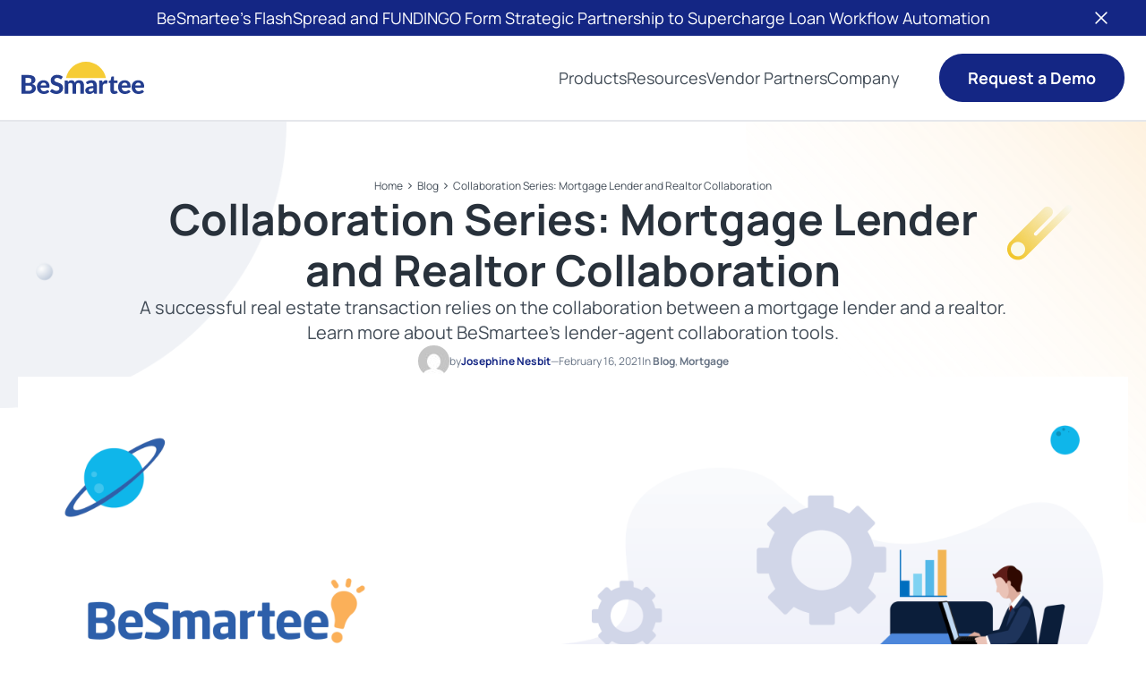

--- FILE ---
content_type: text/html; charset=UTF-8
request_url: https://www.besmartee.com/blog/mortgage-pos-lender-realtor-collaboration/
body_size: 22500
content:

<!doctype html>
<html lang="en-US" prefix="og: https://ogp.me/ns#">

<head>
	<meta charset="UTF-8">
	<meta name="viewport" content="width=device-width, initial-scale=1">
	<link rel="profile" href="https://gmpg.org/xfn/11">
    <meta name="google-site-verification" content="Ix5U7tIesvDYeXQWneYrlrnrjHQGQgfqqxuhg11ZtSQ" />
			<style>img:is([sizes="auto" i], [sizes^="auto," i]) { contain-intrinsic-size: 3000px 1500px }</style>
		
<!-- Search Engine Optimization by Rank Math - https://rankmath.com/ -->
<title>Collaboration Series: Mortgage Lender and Realtor Collaboration</title>
<meta name="description" content="A successful real estate transaction relies on the collaboration between a mortgage lender and a realtor. Learn more about BeSmartee’s lender-agent collaboration tools."/>
<meta name="robots" content="follow, index, max-snippet:-1, max-video-preview:-1, max-image-preview:large"/>
<link rel="canonical" href="https://www.besmartee.com/blog/mortgage-pos-lender-realtor-collaboration/" />
<meta property="og:locale" content="en_US" />
<meta property="og:type" content="article" />
<meta property="og:title" content="Collaboration Series: Mortgage Lender and Realtor Collaboration" />
<meta property="og:description" content="A successful real estate transaction relies on the collaboration between a mortgage lender and a realtor. Learn more about BeSmartee’s lender-agent collaboration tools." />
<meta property="og:url" content="https://www.besmartee.com/blog/mortgage-pos-lender-realtor-collaboration/" />
<meta property="og:site_name" content="BeSmartee" />
<meta property="article:tag" content="Digital Mortgage" />
<meta property="article:tag" content="Independent Mortgage Bankers" />
<meta property="article:tag" content="mortgage lender" />
<meta property="article:tag" content="Realtor Collaboration" />
<meta property="article:section" content="Blog" />
<meta property="og:updated_time" content="2023-10-24T19:34:10-07:00" />
<meta property="og:image" content="https://www.besmartee.com/wp-content/uploads/2021/02/mortgage-pos-lender-realtor-collaboration-blog-1024x614.png" />
<meta property="og:image:secure_url" content="https://www.besmartee.com/wp-content/uploads/2021/02/mortgage-pos-lender-realtor-collaboration-blog-1024x614.png" />
<meta property="og:image:width" content="1024" />
<meta property="og:image:height" content="614" />
<meta property="og:image:alt" content="Mortgage Lender" />
<meta property="og:image:type" content="image/png" />
<meta property="article:published_time" content="2021-02-16T03:18:00-08:00" />
<meta property="article:modified_time" content="2023-10-24T19:34:10-07:00" />
<meta name="twitter:card" content="summary_large_image" />
<meta name="twitter:title" content="Collaboration Series: Mortgage Lender and Realtor Collaboration" />
<meta name="twitter:description" content="A successful real estate transaction relies on the collaboration between a mortgage lender and a realtor. Learn more about BeSmartee’s lender-agent collaboration tools." />
<meta name="twitter:image" content="https://www.besmartee.com/wp-content/uploads/2021/02/mortgage-pos-lender-realtor-collaboration-blog-1024x614.png" />
<meta name="twitter:label1" content="Written by" />
<meta name="twitter:data1" content="Sabrina Park" />
<meta name="twitter:label2" content="Time to read" />
<meta name="twitter:data2" content="5 minutes" />
<script type="application/ld+json" class="rank-math-schema">{"@context":"https://schema.org","@graph":[{"@type":["Corporation","Organization"],"@id":"https://www.besmartee.com/#organization","name":"BeSmartee","url":"https://www.besmartee.com"},{"@type":"WebSite","@id":"https://www.besmartee.com/#website","url":"https://www.besmartee.com","name":"BeSmartee","publisher":{"@id":"https://www.besmartee.com/#organization"},"inLanguage":"en-US"},{"@type":"ImageObject","@id":"/wp-content/uploads/2021/02/mortgage-pos-lender-realtor-collaboration-blog.png","url":"/wp-content/uploads/2021/02/mortgage-pos-lender-realtor-collaboration-blog.png","width":"4167","height":"2500","inLanguage":"en-US"},{"@type":"WebPage","@id":"https://www.besmartee.com/blog/mortgage-pos-lender-realtor-collaboration/#webpage","url":"https://www.besmartee.com/blog/mortgage-pos-lender-realtor-collaboration/","name":"Collaboration Series: Mortgage Lender and Realtor Collaboration","datePublished":"2021-02-16T03:18:00-08:00","dateModified":"2023-10-24T19:34:10-07:00","isPartOf":{"@id":"https://www.besmartee.com/#website"},"primaryImageOfPage":{"@id":"/wp-content/uploads/2021/02/mortgage-pos-lender-realtor-collaboration-blog.png"},"inLanguage":"en-US"},{"@type":"Person","@id":"https://www.besmartee.com/blog/mortgage-pos-lender-realtor-collaboration/#author","name":"Sabrina Park","image":{"@type":"ImageObject","@id":"https://secure.gravatar.com/avatar/df15c6e009aeccbcb30a7a7873251cb3?s=96&amp;d=mm&amp;r=g","url":"https://secure.gravatar.com/avatar/df15c6e009aeccbcb30a7a7873251cb3?s=96&amp;d=mm&amp;r=g","caption":"Sabrina Park","inLanguage":"en-US"},"worksFor":{"@id":"https://www.besmartee.com/#organization"}},{"@type":"BlogPosting","headline":"Collaboration Series: Mortgage Lender and Realtor Collaboration","keywords":"Mortgage Lender","datePublished":"2021-02-16T03:18:00-08:00","dateModified":"2023-10-24T19:34:10-07:00","articleSection":"Blog, Mortgage","author":{"@id":"https://www.besmartee.com/blog/mortgage-pos-lender-realtor-collaboration/#author","name":"Sabrina Park"},"publisher":{"@id":"https://www.besmartee.com/#organization"},"description":"A successful real estate transaction relies on the collaboration between a mortgage lender and a realtor. Learn more about BeSmartee\u2019s lender-agent collaboration tools.","name":"Collaboration Series: Mortgage Lender and Realtor Collaboration","@id":"https://www.besmartee.com/blog/mortgage-pos-lender-realtor-collaboration/#richSnippet","isPartOf":{"@id":"https://www.besmartee.com/blog/mortgage-pos-lender-realtor-collaboration/#webpage"},"image":{"@id":"/wp-content/uploads/2021/02/mortgage-pos-lender-realtor-collaboration-blog.png"},"inLanguage":"en-US","mainEntityOfPage":{"@id":"https://www.besmartee.com/blog/mortgage-pos-lender-realtor-collaboration/#webpage"}}]}</script>
<!-- /Rank Math WordPress SEO plugin -->

<link rel='dns-prefetch' href='//js.hs-scripts.com' />
<link rel='dns-prefetch' href='//unicons.iconscout.com' />
<link rel="alternate" type="application/rss+xml" title="BeSmartee &raquo; Feed" href="https://www.besmartee.com/feed/" />
<link rel="alternate" type="application/rss+xml" title="BeSmartee &raquo; Comments Feed" href="https://www.besmartee.com/comments/feed/" />
		<style>
			.lazyload,
			.lazyloading {
				max-width: 100%;
			}
		</style>
		<script>
window._wpemojiSettings = {"baseUrl":"https:\/\/s.w.org\/images\/core\/emoji\/14.0.0\/72x72\/","ext":".png","svgUrl":"https:\/\/s.w.org\/images\/core\/emoji\/14.0.0\/svg\/","svgExt":".svg","source":{"concatemoji":"https:\/\/www.besmartee.com\/wp-includes\/js\/wp-emoji-release.min.js?ver=6.4.2"}};
/*! This file is auto-generated */
!function(i,n){var o,s,e;function c(e){try{var t={supportTests:e,timestamp:(new Date).valueOf()};sessionStorage.setItem(o,JSON.stringify(t))}catch(e){}}function p(e,t,n){e.clearRect(0,0,e.canvas.width,e.canvas.height),e.fillText(t,0,0);var t=new Uint32Array(e.getImageData(0,0,e.canvas.width,e.canvas.height).data),r=(e.clearRect(0,0,e.canvas.width,e.canvas.height),e.fillText(n,0,0),new Uint32Array(e.getImageData(0,0,e.canvas.width,e.canvas.height).data));return t.every(function(e,t){return e===r[t]})}function u(e,t,n){switch(t){case"flag":return n(e,"\ud83c\udff3\ufe0f\u200d\u26a7\ufe0f","\ud83c\udff3\ufe0f\u200b\u26a7\ufe0f")?!1:!n(e,"\ud83c\uddfa\ud83c\uddf3","\ud83c\uddfa\u200b\ud83c\uddf3")&&!n(e,"\ud83c\udff4\udb40\udc67\udb40\udc62\udb40\udc65\udb40\udc6e\udb40\udc67\udb40\udc7f","\ud83c\udff4\u200b\udb40\udc67\u200b\udb40\udc62\u200b\udb40\udc65\u200b\udb40\udc6e\u200b\udb40\udc67\u200b\udb40\udc7f");case"emoji":return!n(e,"\ud83e\udef1\ud83c\udffb\u200d\ud83e\udef2\ud83c\udfff","\ud83e\udef1\ud83c\udffb\u200b\ud83e\udef2\ud83c\udfff")}return!1}function f(e,t,n){var r="undefined"!=typeof WorkerGlobalScope&&self instanceof WorkerGlobalScope?new OffscreenCanvas(300,150):i.createElement("canvas"),a=r.getContext("2d",{willReadFrequently:!0}),o=(a.textBaseline="top",a.font="600 32px Arial",{});return e.forEach(function(e){o[e]=t(a,e,n)}),o}function t(e){var t=i.createElement("script");t.src=e,t.defer=!0,i.head.appendChild(t)}"undefined"!=typeof Promise&&(o="wpEmojiSettingsSupports",s=["flag","emoji"],n.supports={everything:!0,everythingExceptFlag:!0},e=new Promise(function(e){i.addEventListener("DOMContentLoaded",e,{once:!0})}),new Promise(function(t){var n=function(){try{var e=JSON.parse(sessionStorage.getItem(o));if("object"==typeof e&&"number"==typeof e.timestamp&&(new Date).valueOf()<e.timestamp+604800&&"object"==typeof e.supportTests)return e.supportTests}catch(e){}return null}();if(!n){if("undefined"!=typeof Worker&&"undefined"!=typeof OffscreenCanvas&&"undefined"!=typeof URL&&URL.createObjectURL&&"undefined"!=typeof Blob)try{var e="postMessage("+f.toString()+"("+[JSON.stringify(s),u.toString(),p.toString()].join(",")+"));",r=new Blob([e],{type:"text/javascript"}),a=new Worker(URL.createObjectURL(r),{name:"wpTestEmojiSupports"});return void(a.onmessage=function(e){c(n=e.data),a.terminate(),t(n)})}catch(e){}c(n=f(s,u,p))}t(n)}).then(function(e){for(var t in e)n.supports[t]=e[t],n.supports.everything=n.supports.everything&&n.supports[t],"flag"!==t&&(n.supports.everythingExceptFlag=n.supports.everythingExceptFlag&&n.supports[t]);n.supports.everythingExceptFlag=n.supports.everythingExceptFlag&&!n.supports.flag,n.DOMReady=!1,n.readyCallback=function(){n.DOMReady=!0}}).then(function(){return e}).then(function(){var e;n.supports.everything||(n.readyCallback(),(e=n.source||{}).concatemoji?t(e.concatemoji):e.wpemoji&&e.twemoji&&(t(e.twemoji),t(e.wpemoji)))}))}((window,document),window._wpemojiSettings);
</script>
<style id='wp-emoji-styles-inline-css'>

	img.wp-smiley, img.emoji {
		display: inline !important;
		border: none !important;
		box-shadow: none !important;
		height: 1em !important;
		width: 1em !important;
		margin: 0 0.07em !important;
		vertical-align: -0.1em !important;
		background: none !important;
		padding: 0 !important;
	}
</style>
<link rel='stylesheet' id='wp-block-library-css' href='https://www.besmartee.com/wp-includes/css/dist/block-library/style.min.css?ver=6.4.2' media='all' />
<style id='global-styles-inline-css'>
body{--wp--preset--color--black: #000000;--wp--preset--color--cyan-bluish-gray: #abb8c3;--wp--preset--color--white: #ffffff;--wp--preset--color--pale-pink: #f78da7;--wp--preset--color--vivid-red: #cf2e2e;--wp--preset--color--luminous-vivid-orange: #ff6900;--wp--preset--color--luminous-vivid-amber: #fcb900;--wp--preset--color--light-green-cyan: #7bdcb5;--wp--preset--color--vivid-green-cyan: #00d084;--wp--preset--color--pale-cyan-blue: #8ed1fc;--wp--preset--color--vivid-cyan-blue: #0693e3;--wp--preset--color--vivid-purple: #9b51e0;--wp--preset--color--besmartee-primary: #142684;--wp--preset--color--besmartee-secondary: #0076d6;--wp--preset--color--besmartee-green: #1b8748;--wp--preset--color--besmartee-yellow: #f6cc36;--wp--preset--color--besmartee-light-blue: #cde2f9;--wp--preset--color--besmartee-red: #d93232;--wp--preset--color--besmartee-dark-gray: #424c57;--wp--preset--color--besmartee-light-gray: #697586;--wp--preset--color--besmartee-white-gray: #d7e0eb;--wp--preset--color--besmartee-black: #28313b;--wp--preset--color--besmartee-header-nav-menu-item-hover: #f7f7fa;--wp--preset--gradient--vivid-cyan-blue-to-vivid-purple: linear-gradient(135deg,rgba(6,147,227,1) 0%,rgb(155,81,224) 100%);--wp--preset--gradient--light-green-cyan-to-vivid-green-cyan: linear-gradient(135deg,rgb(122,220,180) 0%,rgb(0,208,130) 100%);--wp--preset--gradient--luminous-vivid-amber-to-luminous-vivid-orange: linear-gradient(135deg,rgba(252,185,0,1) 0%,rgba(255,105,0,1) 100%);--wp--preset--gradient--luminous-vivid-orange-to-vivid-red: linear-gradient(135deg,rgba(255,105,0,1) 0%,rgb(207,46,46) 100%);--wp--preset--gradient--very-light-gray-to-cyan-bluish-gray: linear-gradient(135deg,rgb(238,238,238) 0%,rgb(169,184,195) 100%);--wp--preset--gradient--cool-to-warm-spectrum: linear-gradient(135deg,rgb(74,234,220) 0%,rgb(151,120,209) 20%,rgb(207,42,186) 40%,rgb(238,44,130) 60%,rgb(251,105,98) 80%,rgb(254,248,76) 100%);--wp--preset--gradient--blush-light-purple: linear-gradient(135deg,rgb(255,206,236) 0%,rgb(152,150,240) 100%);--wp--preset--gradient--blush-bordeaux: linear-gradient(135deg,rgb(254,205,165) 0%,rgb(254,45,45) 50%,rgb(107,0,62) 100%);--wp--preset--gradient--luminous-dusk: linear-gradient(135deg,rgb(255,203,112) 0%,rgb(199,81,192) 50%,rgb(65,88,208) 100%);--wp--preset--gradient--pale-ocean: linear-gradient(135deg,rgb(255,245,203) 0%,rgb(182,227,212) 50%,rgb(51,167,181) 100%);--wp--preset--gradient--electric-grass: linear-gradient(135deg,rgb(202,248,128) 0%,rgb(113,206,126) 100%);--wp--preset--gradient--midnight: linear-gradient(135deg,rgb(2,3,129) 0%,rgb(40,116,252) 100%);--wp--preset--gradient--besmartee-single-partner-card-bg-gradient: linear-gradient(135deg,rgba(72,36,255,0.14) 0%,rgb(255,255,255) 50%,rgba(250,174,60,0.18) 100%);--wp--preset--font-size--small: clamp(0.875rem, 0.875rem + ((1vw - 0.2rem) * 0.217), 1rem);--wp--preset--font-size--medium: clamp(1rem, 1rem + ((1vw - 0.2rem) * 0.217), 1.125rem);--wp--preset--font-size--large: clamp(1.75rem, 1.75rem + ((1vw - 0.2rem) * 0.217), 1.875rem);--wp--preset--font-size--x-large: 2.25rem;--wp--preset--font-size--xx-large: clamp(4rem, 4rem + ((1vw - 0.2rem) * 10.435), 10rem);--wp--preset--font-family--manrope: "Manrope", sans-serif;--wp--preset--spacing--30: clamp(1.5rem, 5vw, 2rem);--wp--preset--spacing--40: clamp(1.8rem, 1.8rem + ((1vw - 0.48rem) * 2.885), 3rem);--wp--preset--spacing--50: clamp(2.5rem, 8vw, 4.5rem);--wp--preset--spacing--60: clamp(3.75rem, 10vw, 7rem);--wp--preset--spacing--70: clamp(5rem, 5.25rem + ((1vw - 0.48rem) * 9.096), 8rem);--wp--preset--spacing--80: clamp(7rem, 14vw, 11rem);--wp--preset--shadow--natural: 6px 6px 9px rgba(0, 0, 0, 0.2);--wp--preset--shadow--deep: 12px 12px 50px rgba(0, 0, 0, 0.4);--wp--preset--shadow--sharp: 6px 6px 0px rgba(0, 0, 0, 0.2);--wp--preset--shadow--outlined: 6px 6px 0px -3px rgba(255, 255, 255, 1), 6px 6px rgba(0, 0, 0, 1);--wp--preset--shadow--crisp: 6px 6px 0px rgba(0, 0, 0, 1);}body { margin: 0;--wp--style--global--content-size: 800px;--wp--style--global--wide-size: 1240px; }.wp-site-blocks > .alignleft { float: left; margin-right: 2em; }.wp-site-blocks > .alignright { float: right; margin-left: 2em; }.wp-site-blocks > .aligncenter { justify-content: center; margin-left: auto; margin-right: auto; }:where(.wp-site-blocks) > * { margin-block-start: 1.5rem; margin-block-end: 0; }:where(.wp-site-blocks) > :first-child:first-child { margin-block-start: 0; }:where(.wp-site-blocks) > :last-child:last-child { margin-block-end: 0; }body { --wp--style--block-gap: 1.5rem; }:where(body .is-layout-flow)  > :first-child:first-child{margin-block-start: 0;}:where(body .is-layout-flow)  > :last-child:last-child{margin-block-end: 0;}:where(body .is-layout-flow)  > *{margin-block-start: 1.5rem;margin-block-end: 0;}:where(body .is-layout-constrained)  > :first-child:first-child{margin-block-start: 0;}:where(body .is-layout-constrained)  > :last-child:last-child{margin-block-end: 0;}:where(body .is-layout-constrained)  > *{margin-block-start: 1.5rem;margin-block-end: 0;}:where(body .is-layout-flex) {gap: 1.5rem;}:where(body .is-layout-grid) {gap: 1.5rem;}body .is-layout-flow > .alignleft{float: left;margin-inline-start: 0;margin-inline-end: 2em;}body .is-layout-flow > .alignright{float: right;margin-inline-start: 2em;margin-inline-end: 0;}body .is-layout-flow > .aligncenter{margin-left: auto !important;margin-right: auto !important;}body .is-layout-constrained > .alignleft{float: left;margin-inline-start: 0;margin-inline-end: 2em;}body .is-layout-constrained > .alignright{float: right;margin-inline-start: 2em;margin-inline-end: 0;}body .is-layout-constrained > .aligncenter{margin-left: auto !important;margin-right: auto !important;}body .is-layout-constrained > :where(:not(.alignleft):not(.alignright):not(.alignfull)){max-width: var(--wp--style--global--content-size);margin-left: auto !important;margin-right: auto !important;}body .is-layout-constrained > .alignwide{max-width: var(--wp--style--global--wide-size);}body .is-layout-flex{display: flex;}body .is-layout-flex{flex-wrap: wrap;align-items: center;}body .is-layout-flex > *{margin: 0;}body .is-layout-grid{display: grid;}body .is-layout-grid > *{margin: 0;}body{background-color: var(--wp--preset--color--white);color: var(--wp--preset--color--besmartee-dark-gray);font-family: var(--wp--preset--font-family--manrope);padding-top: 0px;padding-right: 0px;padding-bottom: 0px;padding-left: 0px;}a:where(:not(.wp-element-button)){text-decoration: underline;}.wp-element-button, .wp-block-button__link{background-color: #32373c;border-width: 0;color: #fff;font-family: inherit;font-size: inherit;line-height: inherit;padding: calc(0.667em + 2px) calc(1.333em + 2px);text-decoration: none;}.has-black-color{color: var(--wp--preset--color--black) !important;}.has-cyan-bluish-gray-color{color: var(--wp--preset--color--cyan-bluish-gray) !important;}.has-white-color{color: var(--wp--preset--color--white) !important;}.has-pale-pink-color{color: var(--wp--preset--color--pale-pink) !important;}.has-vivid-red-color{color: var(--wp--preset--color--vivid-red) !important;}.has-luminous-vivid-orange-color{color: var(--wp--preset--color--luminous-vivid-orange) !important;}.has-luminous-vivid-amber-color{color: var(--wp--preset--color--luminous-vivid-amber) !important;}.has-light-green-cyan-color{color: var(--wp--preset--color--light-green-cyan) !important;}.has-vivid-green-cyan-color{color: var(--wp--preset--color--vivid-green-cyan) !important;}.has-pale-cyan-blue-color{color: var(--wp--preset--color--pale-cyan-blue) !important;}.has-vivid-cyan-blue-color{color: var(--wp--preset--color--vivid-cyan-blue) !important;}.has-vivid-purple-color{color: var(--wp--preset--color--vivid-purple) !important;}.has-besmartee-primary-color{color: var(--wp--preset--color--besmartee-primary) !important;}.has-besmartee-secondary-color{color: var(--wp--preset--color--besmartee-secondary) !important;}.has-besmartee-green-color{color: var(--wp--preset--color--besmartee-green) !important;}.has-besmartee-yellow-color{color: var(--wp--preset--color--besmartee-yellow) !important;}.has-besmartee-light-blue-color{color: var(--wp--preset--color--besmartee-light-blue) !important;}.has-besmartee-red-color{color: var(--wp--preset--color--besmartee-red) !important;}.has-besmartee-dark-gray-color{color: var(--wp--preset--color--besmartee-dark-gray) !important;}.has-besmartee-light-gray-color{color: var(--wp--preset--color--besmartee-light-gray) !important;}.has-besmartee-white-gray-color{color: var(--wp--preset--color--besmartee-white-gray) !important;}.has-besmartee-black-color{color: var(--wp--preset--color--besmartee-black) !important;}.has-besmartee-header-nav-menu-item-hover-color{color: var(--wp--preset--color--besmartee-header-nav-menu-item-hover) !important;}.has-black-background-color{background-color: var(--wp--preset--color--black) !important;}.has-cyan-bluish-gray-background-color{background-color: var(--wp--preset--color--cyan-bluish-gray) !important;}.has-white-background-color{background-color: var(--wp--preset--color--white) !important;}.has-pale-pink-background-color{background-color: var(--wp--preset--color--pale-pink) !important;}.has-vivid-red-background-color{background-color: var(--wp--preset--color--vivid-red) !important;}.has-luminous-vivid-orange-background-color{background-color: var(--wp--preset--color--luminous-vivid-orange) !important;}.has-luminous-vivid-amber-background-color{background-color: var(--wp--preset--color--luminous-vivid-amber) !important;}.has-light-green-cyan-background-color{background-color: var(--wp--preset--color--light-green-cyan) !important;}.has-vivid-green-cyan-background-color{background-color: var(--wp--preset--color--vivid-green-cyan) !important;}.has-pale-cyan-blue-background-color{background-color: var(--wp--preset--color--pale-cyan-blue) !important;}.has-vivid-cyan-blue-background-color{background-color: var(--wp--preset--color--vivid-cyan-blue) !important;}.has-vivid-purple-background-color{background-color: var(--wp--preset--color--vivid-purple) !important;}.has-besmartee-primary-background-color{background-color: var(--wp--preset--color--besmartee-primary) !important;}.has-besmartee-secondary-background-color{background-color: var(--wp--preset--color--besmartee-secondary) !important;}.has-besmartee-green-background-color{background-color: var(--wp--preset--color--besmartee-green) !important;}.has-besmartee-yellow-background-color{background-color: var(--wp--preset--color--besmartee-yellow) !important;}.has-besmartee-light-blue-background-color{background-color: var(--wp--preset--color--besmartee-light-blue) !important;}.has-besmartee-red-background-color{background-color: var(--wp--preset--color--besmartee-red) !important;}.has-besmartee-dark-gray-background-color{background-color: var(--wp--preset--color--besmartee-dark-gray) !important;}.has-besmartee-light-gray-background-color{background-color: var(--wp--preset--color--besmartee-light-gray) !important;}.has-besmartee-white-gray-background-color{background-color: var(--wp--preset--color--besmartee-white-gray) !important;}.has-besmartee-black-background-color{background-color: var(--wp--preset--color--besmartee-black) !important;}.has-besmartee-header-nav-menu-item-hover-background-color{background-color: var(--wp--preset--color--besmartee-header-nav-menu-item-hover) !important;}.has-black-border-color{border-color: var(--wp--preset--color--black) !important;}.has-cyan-bluish-gray-border-color{border-color: var(--wp--preset--color--cyan-bluish-gray) !important;}.has-white-border-color{border-color: var(--wp--preset--color--white) !important;}.has-pale-pink-border-color{border-color: var(--wp--preset--color--pale-pink) !important;}.has-vivid-red-border-color{border-color: var(--wp--preset--color--vivid-red) !important;}.has-luminous-vivid-orange-border-color{border-color: var(--wp--preset--color--luminous-vivid-orange) !important;}.has-luminous-vivid-amber-border-color{border-color: var(--wp--preset--color--luminous-vivid-amber) !important;}.has-light-green-cyan-border-color{border-color: var(--wp--preset--color--light-green-cyan) !important;}.has-vivid-green-cyan-border-color{border-color: var(--wp--preset--color--vivid-green-cyan) !important;}.has-pale-cyan-blue-border-color{border-color: var(--wp--preset--color--pale-cyan-blue) !important;}.has-vivid-cyan-blue-border-color{border-color: var(--wp--preset--color--vivid-cyan-blue) !important;}.has-vivid-purple-border-color{border-color: var(--wp--preset--color--vivid-purple) !important;}.has-besmartee-primary-border-color{border-color: var(--wp--preset--color--besmartee-primary) !important;}.has-besmartee-secondary-border-color{border-color: var(--wp--preset--color--besmartee-secondary) !important;}.has-besmartee-green-border-color{border-color: var(--wp--preset--color--besmartee-green) !important;}.has-besmartee-yellow-border-color{border-color: var(--wp--preset--color--besmartee-yellow) !important;}.has-besmartee-light-blue-border-color{border-color: var(--wp--preset--color--besmartee-light-blue) !important;}.has-besmartee-red-border-color{border-color: var(--wp--preset--color--besmartee-red) !important;}.has-besmartee-dark-gray-border-color{border-color: var(--wp--preset--color--besmartee-dark-gray) !important;}.has-besmartee-light-gray-border-color{border-color: var(--wp--preset--color--besmartee-light-gray) !important;}.has-besmartee-white-gray-border-color{border-color: var(--wp--preset--color--besmartee-white-gray) !important;}.has-besmartee-black-border-color{border-color: var(--wp--preset--color--besmartee-black) !important;}.has-besmartee-header-nav-menu-item-hover-border-color{border-color: var(--wp--preset--color--besmartee-header-nav-menu-item-hover) !important;}.has-vivid-cyan-blue-to-vivid-purple-gradient-background{background: var(--wp--preset--gradient--vivid-cyan-blue-to-vivid-purple) !important;}.has-light-green-cyan-to-vivid-green-cyan-gradient-background{background: var(--wp--preset--gradient--light-green-cyan-to-vivid-green-cyan) !important;}.has-luminous-vivid-amber-to-luminous-vivid-orange-gradient-background{background: var(--wp--preset--gradient--luminous-vivid-amber-to-luminous-vivid-orange) !important;}.has-luminous-vivid-orange-to-vivid-red-gradient-background{background: var(--wp--preset--gradient--luminous-vivid-orange-to-vivid-red) !important;}.has-very-light-gray-to-cyan-bluish-gray-gradient-background{background: var(--wp--preset--gradient--very-light-gray-to-cyan-bluish-gray) !important;}.has-cool-to-warm-spectrum-gradient-background{background: var(--wp--preset--gradient--cool-to-warm-spectrum) !important;}.has-blush-light-purple-gradient-background{background: var(--wp--preset--gradient--blush-light-purple) !important;}.has-blush-bordeaux-gradient-background{background: var(--wp--preset--gradient--blush-bordeaux) !important;}.has-luminous-dusk-gradient-background{background: var(--wp--preset--gradient--luminous-dusk) !important;}.has-pale-ocean-gradient-background{background: var(--wp--preset--gradient--pale-ocean) !important;}.has-electric-grass-gradient-background{background: var(--wp--preset--gradient--electric-grass) !important;}.has-midnight-gradient-background{background: var(--wp--preset--gradient--midnight) !important;}.has-besmartee-single-partner-card-bg-gradient-gradient-background{background: var(--wp--preset--gradient--besmartee-single-partner-card-bg-gradient) !important;}.has-small-font-size{font-size: var(--wp--preset--font-size--small) !important;}.has-medium-font-size{font-size: var(--wp--preset--font-size--medium) !important;}.has-large-font-size{font-size: var(--wp--preset--font-size--large) !important;}.has-x-large-font-size{font-size: var(--wp--preset--font-size--x-large) !important;}.has-xx-large-font-size{font-size: var(--wp--preset--font-size--xx-large) !important;}.has-manrope-font-family{font-family: var(--wp--preset--font-family--manrope) !important;}
.wp-block-navigation a:where(:not(.wp-element-button)){color: inherit;}
.wp-block-pullquote{font-size: clamp(0.984em, 0.984rem + ((1vw - 0.2em) * 0.897), 1.5em);line-height: 1.6;}
.wp-block-image{margin-right: auto;margin-left: auto;}
.wp-block-post-featured-image{margin-right: auto;margin-left: auto;}
</style>
<link rel='stylesheet' id='announcement-banner-style-css' href='/wp-content/plugins/besmartee-announcement-banner/build/index.css?ver=695e9f28308de79ed4b2' media='all' />
<link rel='stylesheet' id='scroll-to-top-style-css' href='/wp-content/plugins/besmartee-scroll-to-top/build/index.css?ver=1.0.0' media='all' />
<link rel='stylesheet' id='besmartee-style-css' href='/wp-content/themes/besmartee/style.css?ver=6.4.2' media='all' />
<link rel='stylesheet' id='besmartee-index-style-css' href='/wp-content/themes/besmartee/build/index.css?ver=be35f984f2ea323f94c4' media='all' />
<link rel='stylesheet preconnect' id='iconscout-unicons-css' href='https://unicons.iconscout.com/release/v4.0.0/css/line.css?ver=6.4.2' media='all' />
<script src="https://www.besmartee.com/wp-includes/js/jquery/jquery.min.js?ver=3.7.1" id="jquery-core-js"></script>
<script src="https://www.besmartee.com/wp-includes/js/jquery/jquery-migrate.min.js?ver=3.4.1" id="jquery-migrate-js"></script>
<link rel="https://api.w.org/" href="https://www.besmartee.com/wp-json/" /><link rel="alternate" type="application/json" href="https://www.besmartee.com/wp-json/wp/v2/posts/603" /><link rel="EditURI" type="application/rsd+xml" title="RSD" href="https://www.besmartee.com/xmlrpc.php?rsd" />
<meta name="generator" content="WordPress 6.4.2" />
<link rel='shortlink' href='https://www.besmartee.com/?p=603' />
<link rel="alternate" type="application/json+oembed" href="https://www.besmartee.com/wp-json/oembed/1.0/embed?url=https%3A%2F%2Fwww.besmartee.com%2Fblog%2Fmortgage-pos-lender-realtor-collaboration%2F" />
<link rel="alternate" type="text/xml+oembed" href="https://www.besmartee.com/wp-json/oembed/1.0/embed?url=https%3A%2F%2Fwww.besmartee.com%2Fblog%2Fmortgage-pos-lender-realtor-collaboration%2F&#038;format=xml" />
<div class="bsm-announcement-banner" data-post-id=""></div>			<!-- DO NOT COPY THIS SNIPPET! Start of Page Analytics Tracking for HubSpot WordPress plugin v11.3.21-->
			<script class="hsq-set-content-id" data-content-id="blog-post">
				var _hsq = _hsq || [];
				_hsq.push(["setContentType", "blog-post"]);
			</script>
			<!-- DO NOT COPY THIS SNIPPET! End of Page Analytics Tracking for HubSpot WordPress plugin -->
			<script type="text/javascript">
(function(url){
	if(/(?:Chrome\/26\.0\.1410\.63 Safari\/537\.31|WordfenceTestMonBot)/.test(navigator.userAgent)){ return; }
	var addEvent = function(evt, handler) {
		if (window.addEventListener) {
			document.addEventListener(evt, handler, false);
		} else if (window.attachEvent) {
			document.attachEvent('on' + evt, handler);
		}
	};
	var removeEvent = function(evt, handler) {
		if (window.removeEventListener) {
			document.removeEventListener(evt, handler, false);
		} else if (window.detachEvent) {
			document.detachEvent('on' + evt, handler);
		}
	};
	var evts = 'contextmenu dblclick drag dragend dragenter dragleave dragover dragstart drop keydown keypress keyup mousedown mousemove mouseout mouseover mouseup mousewheel scroll'.split(' ');
	var logHuman = function() {
		if (window.wfLogHumanRan) { return; }
		window.wfLogHumanRan = true;
		var wfscr = document.createElement('script');
		wfscr.type = 'text/javascript';
		wfscr.async = true;
		wfscr.src = url + '&r=' + Math.random();
		(document.getElementsByTagName('head')[0]||document.getElementsByTagName('body')[0]).appendChild(wfscr);
		for (var i = 0; i < evts.length; i++) {
			removeEvent(evts[i], logHuman);
		}
	};
	for (var i = 0; i < evts.length; i++) {
		addEvent(evts[i], logHuman);
	}
})('//www.besmartee.com/?wordfence_lh=1&hid=D49F9CE97DEBA155A66EA76FE8707129');
</script>		<script>
			document.documentElement.className = document.documentElement.className.replace('no-js', 'js');
		</script>
		<script id="google_gtagjs" src="https://www.googletagmanager.com/gtag/js?id=G-KCQTVET1NT" async></script>
<script id="google_gtagjs-inline">
window.dataLayer = window.dataLayer || [];function gtag(){dataLayer.push(arguments);}gtag('js', new Date());gtag('config', 'G-KCQTVET1NT', {} );
</script>
<style id='wp-fonts-local'>
@font-face{font-family:Manrope;font-style:normal;font-weight:400;font-display:fallback;src:url('/wp-content/themes/besmartee/build/fonts/manrope-v13-latin-regular.2cfae0fb.woff2') format('woff2');}
@font-face{font-family:Manrope;font-style:normal;font-weight:200;font-display:fallback;src:url('/wp-content/themes/besmartee/build/fonts/manrope-v13-latin-200.23a756ad.woff2') format('woff2');}
@font-face{font-family:Manrope;font-style:normal;font-weight:300;font-display:fallback;src:url('/wp-content/themes/besmartee/build/fonts/manrope-v13-latin-300.3c0ee2d8.woff2') format('woff2');}
@font-face{font-family:Manrope;font-style:normal;font-weight:500;font-display:fallback;src:url('/wp-content/themes/besmartee/build/fonts/manrope-v13-latin-500.41f49809.woff2') format('woff2');}
@font-face{font-family:Manrope;font-style:normal;font-weight:600;font-display:fallback;src:url('/wp-content/themes/besmartee/build/fonts/manrope-v13-latin-600.9edb3db6.woff2') format('woff2');}
@font-face{font-family:Manrope;font-style:normal;font-weight:700;font-display:fallback;src:url('/wp-content/themes/besmartee/build/fonts/manrope-v13-latin-700.19fa7bed.woff2') format('woff2');}
@font-face{font-family:Manrope;font-style:normal;font-weight:800;font-display:fallback;src:url('/wp-content/themes/besmartee/build/fonts/manrope-v13-latin-800.f0299b3e.woff2') format('woff2');}
</style>
<link rel="icon" href="/wp-content/uploads/2024/01/cropped-besmartee-favicon-32x32.png" sizes="32x32" />
<link rel="icon" href="/wp-content/uploads/2024/01/cropped-besmartee-favicon-192x192.png" sizes="192x192" />
<link rel="apple-touch-icon" href="/wp-content/uploads/2024/01/cropped-besmartee-favicon-180x180.png" />
<meta name="msapplication-TileImage" content="/wp-content/uploads/2024/01/cropped-besmartee-favicon-270x270.png" />
		<style id="wp-custom-css">
			.bsm-contact-page-form .hs-submit.hs_submit {
	margin-top: 20px;
}
.bsm-contact-page-form .legal-consent-container {
	margin-top: 32px;
}
.bsm-contact-page-form .legal-consent-container a{
	color: var(--besmartee-blue);
	font-weight: bold;
}

/* Remove this after deployment issue is fixed - begin */

.page-id-4791 header#masthead,
.page-id-4791 .footer-cta, .page-id-4791 footer#colophon{
	display: none;
}

.page-id-4822 .entry-content .wp-block-columns.is-layout-flex {
	flex-direction: column-reverse;
}

.page-id-4791 .coming-soon-form form,
.page-id-4822 .flashspread-contact-form form {
	display: grid;
	grid-template-columns: repeat(12, minmax(0, 1fr));
	grid-gap: 20px;
}

.page-id-4791 .coming-soon-form form > div,
.page-id-4822 .flashspread-contact-form form > div {
	grid-column: 1/13;
}

.page-id-4791 .coming-soon-form form > .hs-submit input[type="submit"] {
	width: 100%;
	background-color: white;
	color: var(--besmartee-primary);
	text-align: center;
	border-radius: 9999px;
}

.page-id-4791 .coming-soon-form form > div > label,
.page-id-4822 .flashspread-contact-form form > div > label, 
.page-id-4822 .flashspread-contact-form form .legal-consent-container{
	margin-top: 0;
}

.page-id-4791 .coming-soon-form form > div > label {
	color: white;
}

.page-id-4791 .coming-soon-form form > div > .input input {
	background-color: transparent;
}


.page-id-4791 .coming-soon-form form > div > .input input:focus, 
.page-id-4791 .coming-soon-form form > div > .input input:focus-visible {
	color: white;
	outline-color: white;
}

.page-id-4791 .coming-soon-form .submitted-message {
	text-align: center;
}

@media screen and (min-width: 768px) {
	.page-id-4822 .entry-content .wp-block-columns.is-layout-flex {
		flex-direction: row;
	}
	
	.page-id-4791 .coming-soon-form form > div:nth-of-type(odd),
	.page-id-4822 .flashspread-contact-form form > div:nth-of-type(odd) {
		grid-column: 1/7;
	}
	
	.page-id-4791 .coming-soon-form form > div:nth-of-type(even),
	.page-id-4822 .flashspread-contact-form form > div:nth-of-type(even) {
		grid-column: 7/13;
	}
	
	.page-id-4791 .coming-soon-form form > div:nth-of-type(odd).hs-submit,
	.page-id-4822 .flashspread-contact-form form > div:nth-of-type(odd).hs-email,
	.page-id-4822 .flashspread-contact-form form > div:nth-of-type(even).hs-approximately_how_many_spreads_do_you_conduct_every_month_,
	.page-id-4822 .flashspread-contact-form form > div:nth-of-type(odd).hs-how_did_you_hear_about_us,
	.page-id-4822 .flashspread-contact-form form > div:nth-of-type(even).legal-consent-container {
		grid-column: 1/13;
	}
}

/* Remove this after deployment issue is fixed - end */		</style>
		</head>

<body class="post-template-default single single-post postid-603 single-format-standard">
		<div id="page" class="site">
		<a class="skip-link screen-reader-text" href="#primary">Skip to content</a>
					<header id="masthead" class="site-header relative px-4 py-1 sm:py-3 flex items-center justify-between h-fit border-b-2 xl:h-24 xl:px-6 xl:py-0">
				<div class="site-branding mr-auto" aria-label="BeSmartee Logo">
					<a href="https://www.besmartee.com" title="Go to homepage" aria-label="Go to homepage">
						<img src="/wp-content/themes/besmartee/src/assets/svg/besmartee-logo.svg" alt="BeSmartee logo" loading="lazy">
						<!-- .besmartee-logo -->
					</a>
				</div><!-- .site-branding -->

				<nav id="site-navigation" class="main-navigation h-full">
					<ul id="primary-menu" class="menu-items hidden h-full gap-x-8 xl:flex" aria-label="main navigation">

						<li id="products" class="menu-item hover-underline-animation" aria-label="products" aria-controls="products-submenu" aria-expanded="false" tabindex="0">Products							<ul id="products-submenu" class="sub-menu-items invisible flex flex-col /[0.56] min-w-[200px] z-20 bg-white absolute top-[94px] border border-besmartee-light-blue rounded-lg" aria-label="products submenu">
                                <li class="sub-menu-item" aria-label="Mortgage" aria-controls="blog-submenu" aria-expanded="false" aria-labelledby="resources resources-submenu">
									<a href="/mortgage">Mortgage</a>
									<ul id="blog-submenu" class="sub-menu-items w-full top-0 -right-[101%] absolute invisible flex flex-col /[0.56] min-w-[200px] z-20 bg-white border border-besmartee-light-blue rounded-lg">

								        <li class="sub-menu-item" aria-label="Bright POS" aria-labelledby="products products-submenu"><a href="https://www.besmartee.com/bright-pos/">Bright POS</a></li>
								        <li class="sub-menu-item" aria-label="Bright Connect" aria-labelledby="products products-submenu"><a href="https://www.besmartee.com/bright-connect">Bright Connect</a></li>

								        <li class="sub-menu-item" aria-label="Beam TPO" aria-labelledby="products products-submenu"><a href="https://www.besmartee.com/wholesale-tpo/">Beam TPO</a></li>
								    </ul>
								</li>
								 <li class="sub-menu-item" aria-label="Commercial" aria-controls="blog-submenu" aria-expanded="false" aria-labelledby="resources resources-submenu">
									<a href="/commercial">Commercial</a>
									<ul id="blog-submenu" class="sub-menu-items w-full top-0 -right-[101%] absolute invisible flex flex-col /[0.56] min-w-[200px] z-20 bg-white border border-besmartee-light-blue rounded-lg">
									    <li class="sub-menu-item" aria-label="FlashSpread" aria-labelledby="products products-submenu"><a href="https://www.besmartee.com/flashspread/">FlashSpread</a></li>
									</ul>
								</li>
							</ul>
						</li>

						<li id="resources" class="menu-item hover-underline-animation" aria-label="resources" aria-controls="resources-submenu" aria-expanded="false" tabindex="0"><a href="https://www.besmartee.com/resources/">Resources</a>
							<ul id="resources-submenu" class="sub-menu-items invisible flex flex-col /[0.56] min-w-[200px] z-20 bg-white absolute top-[94px] border border-besmartee-light-blue rounded-lg" aria-label="resources submenu">

								<li class="sub-menu-item" aria-label="Blog" aria-controls="blog-submenu" aria-expanded="false" aria-labelledby="resources resources-submenu">
									<a href="https://www.besmartee.com/blog/">Blog</a>
									<ul id="blog-submenu" class="sub-menu-items w-full top-0 -right-[101%] absolute invisible flex flex-col /[0.56] min-w-[200px] z-20 bg-white border border-besmartee-light-blue rounded-lg">
																					<li class="sub-menu-item" aria-labelledby="resources resources-submenu blog-submenu">
											    <a href="https://www.besmartee.com/blog/mortgage/">Mortgage</a>
											</li>
																					<li class="sub-menu-item" aria-labelledby="resources resources-submenu blog-submenu">
											    <a href="https://www.besmartee.com/blog/commercial/">Commercial</a>
											</li>
																			</ul>
								</li>

								<li class="sub-menu-item" aria-label="Education" aria-labelledby="resources resources-submenu">
								    <a href="https://www.besmartee.com/education/">Education</a>
									<ul id="blog-submenu" class="sub-menu-items w-full top-0 -right-[101%] absolute invisible flex flex-col /[0.56] min-w-[200px] z-20 bg-white border border-besmartee-light-blue rounded-lg">
									    <li class="sub-menu-item" aria-label="Podcasts" aria-labelledby="resources education education-submenu">
									        <a href="https://www.besmartee.com/education/podcast/">Podcasts</a>
									    </li>
									    <li class="sub-menu-item" aria-label="Webinars" aria-labelledby="resources education education-submenu">
									        <a href="https://www.besmartee.com/education/webinar/">Webinars</a>
									    </li>
									    									    									    <li class="sub-menu-item" aria-label="Case Studies" aria-labelledby="resources education education-submenu">
									        <a href="https://www.besmartee.com/education/case-studies/">Case Studies</a>
									    </li>
									    								    </ul>
								</li>

								<li class="sub-menu-item" aria-label="Events" aria-labelledby="resources resources-submenu"><a href="https://www.besmartee.com/events/">Events</a></li>
							</ul>
						</li>

						<li class="menu-item hover-underline-animation" aria-label="Vendor Partners"><a href="https://www.besmartee.com/partners/">Vendor Partners</a></li>

						<li class="menu-item hover-underline-animation" aria-label="Company">
						    Company						    <ul id="company-submenu" class="sub-menu-items invisible flex flex-col /[0.56] min-w-[200px] z-20 bg-white absolute top-[94px] border border-besmartee-light-blue rounded-lg" aria-label="company submenu">
                                <li class="sub-menu-item" aria-label="About Us" aria-controls="blog-submenu" aria-expanded="false" aria-labelledby="resources resources-submenu">
									<a href="/company">About Us</a>
								</li>
								 <li class="sub-menu-item" aria-label="Careers" aria-controls="blog-submenu" aria-expanded="false" aria-labelledby="resources resources-submenu">
									<a href="/careers">Careers</a>
								</li>
								<li class="sub-menu-item" aria-label="FAQs" aria-controls="blog-submenu" aria-expanded="false" aria-labelledby="resources resources-submenu">
									<a href="/faq/">FAQs</a>
								</li>
								<li class="sub-menu-item" aria-label="Newsroom" aria-labelledby="resources resources-submenu">
                                    <a href="https://www.besmartee.com/newsroom/">
                                        Newsroom                                    </a>
								</li>
							</ul>
						</li>
					</ul>
				</nav><!-- .site-navigation -->

				<div class="header-ctas w-fit h-full justify-end items-center hidden xl:flex" aria-label="Header navigation menu call-to-action buttons">
					<a href="https://www.besmartee.com/contact/" class="btn btn-primary ml-[44px] whitespace-nowrap">Request a Demo</a>
				</div>

				<button class="mobile-menu-toggle hamburger hamburger--vortex p-4 my-3 ml-3 inline-block cursor-pointer border border-besmartee-light-blue rounded-lg xl:hidden" title="Mobile menu" aria-label="Mobile menu" aria-controls="primary-mobile-menu" aria-expanded="false">
					<span class="hamburger-box w-8 h-6 inline-block relative">
						<span class="hamburger-inner block top-1/2"></span>
					</span>
				</button>

				<nav id="primary-mobile-menu" class="mobile-menu-content w-full px-6 py-11 visible z-20 bg-white absolute overflow-auto top-0 left-0 mt-[7.1rem] font-medium flex flex-col items-center justify-between transition-transform origin-top xl:invisible scale-y-0">
					<ul class="mobile-menu-items w-full flex flex-col gap-7" aria-label="mobile navigation">
						<li id="mobile-products" class="mobile-menu-item" aria-label="products" aria-controls="mobile-products-submenu" aria-expanded="false"><span class="mobile-menu-item-icon-text"><span class="mobile-menu-item-icon"></span> Products </span>
							<ul id="mobile-products-submenu" class="mobile-sub-menu-items flex flex-col justify-center bg-[#e8eef4]/30 transition-all origin-top will-change-transform" aria-label="mobile products submenu">
							    <li class="mobile-sub-menu-item" aria-label="Mortgage" aria-labelledby="mobile-resources mobile-resources-submenu">
							        <a href="https://www.besmartee.com/mortgage/">
							            Mortgage							        </a>
                                    <ul id="mobile-mortgage-submenu" class="mobile-sub-menu-items flex flex-col justify-center bg-[#e8eef4]/30 transition-all origin-top will-change-transform" aria-label="mobile mortgage submenu">
                                        <li class="mobile-sub-menu-item-2" aria-label="Bright POS" aria-labelledby="mobile-products mobile-products-submenu">
                                            <a href="https://www.besmartee.com/bright-pos/">
                                                Bright POS                                            </a>
                                        </li>
                                        <li class="mobile-sub-menu-item-2" aria-label="Bright Connect" aria-labelledby="mobile-products mobile-products-submenu">
                                            <a href="https://www.besmartee.com/bright-connect/">
                                                Bright Connect                                            </a>
                                        </li>
                                        <li class="mobile-sub-menu-item-2" aria-label="Beam TPO" aria-labelledby="mobile-products mobile-products-submenu">
								            <a href="https://www.besmartee.com/wholesale-tpo/">
								                Beam TPO								            </a>
								        </li>
                                    </ul>
                                </li>
                                <li class="mobile-sub-menu-item" aria-label="Commercial" aria-labelledby="mobile-commercial mobile-commercial-submenu">
							        <a href="https://www.besmartee.com/commercial">
							            Commercial							        </a>
                                    <ul id="mobile-commercial-submenu" class="mobile-sub-menu-items flex flex-col justify-center bg-[#e8eef4]/30 transition-all origin-top will-change-transform" aria-label="mobile commercial submenu">
								        <li class="mobile-sub-menu-item-2" aria-label="FlashSpread" aria-labelledby="mobile-products mobile-products-submenu">
                                            <a href="https://www.besmartee.com/flashspread/">
                                                FlashSpread                                            </a>
								        </li>
								    </ul>
								</li>
							</ul>
						</li>

						<li id="mobile-resources" class="mobile-menu-item" aria-label="Resources" aria-controls="mobile-resources-submenu" aria-expanded="false"><span class="mobile-menu-item-icon-text"><i class="mobile-menu-item-icon"></i> Resources </span>
							<ul id="mobile-resources-submenu" class="mobile-sub-menu-items flex flex-col justify-center bg-[#e8eef4]/30 transition-all origin-top will-change-transform" aria-label="mobile resources submenu">
								<li class="mobile-sub-menu-item" aria-label="All" aria-labelledby="mobile-resources mobile-resources-submenu"><a href="https://www.besmartee.com/resources/">All</a></li>
								<li class="mobile-sub-menu-item" aria-label="Blog" aria-labelledby="mobile-resources mobile-resources-submenu"><a href="https://www.besmartee.com/blog/">Blog</a></li>
								<li class="mobile-sub-menu-item" aria-label="Education" aria-labelledby="mobile-resources mobile-resources-submenu">
								<a href="https://www.besmartee.com/education/">Education</a>
								<ul id="mobile-mortgage-submenu" class="mobile-sub-menu-items flex flex-col justify-center bg-[#e8eef4]/30 transition-all origin-top will-change-transform" aria-label="mobile education submenu">
                                        <li class="mobile-sub-menu-item-2" aria-label="Podcasts" aria-labelledby="mobile-resources mobile-education-submenu">
                                            <a href="https://www.besmartee.com/education/podcast/">
                                                Podcasts                                            </a>
                                        </li>
                                        <li class="mobile-sub-menu-item-2" aria-label="Webinars" aria-labelledby="mobile-resources mobile-education-submenu">
                                            <a href="https://www.besmartee.com/education/webinar/">
                                                Webinars                                            </a>
                                        </li>
                                                                                                                        <li class="mobile-sub-menu-item-2" aria-label="Case Studies" aria-labelledby="mobile-resources mobile-education-submenu">
                                            <a href="https://www.besmartee.com/education/case-studies/">
                                                Case Studies                                            </a>
                                        </li>
                                                                            </ul>
								</li>
								<li class="mobile-sub-menu-item" aria-label="Events" aria-labelledby="mobile-resources mobile-resources-submenu"><a href="https://www.besmartee.com/events/">Events</a></li>
							</ul>
						</li>

						<li class="mobile-menu-item" aria-label="Vendor Partners"><a class="block py-1" href="https://www.besmartee.com/partners/">Vendor Partners</a></li>
						<li class="mobile-menu-item" aria-label="Company" aria-controls="mobile-resources-submenu" aria-expanded="false">
						    <span class="mobile-menu-item-icon-text">
						        <i class="mobile-menu-item-icon"></i>
						        Company						    </span>
						    <ul id="mobile-company-submenu" class="mobile-sub-menu-items flex flex-col justify-center bg-[#e8eef4]/30 transition-all origin-top will-change-transform" aria-label="mobile products submenu">
								<li class="mobile-sub-menu-item" aria-label="About Us" aria-labelledby="mobile-products mobile-products-submenu">
								    <a href="https://www.besmartee.com/company">
								        About Us								    </a>
								</li>
								<li class="mobile-sub-menu-item" aria-label="Careers" aria-labelledby="mobile-products mobile-products-submenu">
								    <a href="https://www.besmartee.com/careers">
								        Careers								    </a>
								</li>
								<li class="mobile-sub-menu-item" aria-label="FAQs" aria-labelledby="mobile-products mobile-products-submenu">
								    <a href="https://www.besmartee.com/faq">
								        FAQs								    </a>
								</li>
								<li class="mobile-sub-menu-item" aria-label="Newsroom" aria-labelledby="mobile-products mobile-products-submenu">
								    <a href="https://www.besmartee.com/newsroom/">
								        Newsroom								    </a>
								</li>
							</ul>
						</li>
					</ul>

					<div class="mobile-ctas mt-10 flex flex-col gap-4" aria-label="Mobile navigation menu call-to-action buttons">
						<a href="https://www.besmartee.com/contact/" class="btn btn-border-primary">Request a Demo</a>
					</div>
				</nav>
			</header><!-- #masthead -->
		
<main id="primary" class="site-main">

	
<article id="post-603" class="flex relative justify-center px-12 py-[120px] max-2xl:px-4 max-2xl:py-16 post-603 post type-post status-publish format-standard has-post-thumbnail hentry category-blog category-mortgage tag-digital-mortgage tag-independent-mortgage-bankers tag-mortgage-lender tag-realtor-collaboration"  data-summary="Every now and then, a buyer will choose to use all cash on the purchase of real estate property. However, a majority of buyers need to finance their transactions with a home loan. According to the Consumer Financial Protection Bureau’s (CFPB)&nbsp;2019 Mortgage Market Activity and Trends&nbsp;report, a total of 5,508&hellip;">
			<img class="w-40 h-40 absolute top-0 left-0 z-[-1] hidden md:block md:w-80 md:h-80" src="/wp-content/themes/besmartee/src/assets/img/quarter-circle-with-planet.png" loading="lazy">
		<!-- gray quarter of circle with planet-->
		<img class="absolute top-0 right-0 z-[-1] hidden md:block" src="/wp-content/themes/besmartee/src/assets/img/meteor-yellow-gradient.png" loading="lazy">
		<!-- yellow gradient with meteor -->
		<div class="article-container flex flex-col gap-8 max-w-[1240px] items-center" itemscope itemtype="https://schema.org/BlogPosting">

		<nav class="breadcrumb text-xs" aria-label="breadcrumbs"><a href="https://www.besmartee.com">Home</a> <i class="uil uil-angle-right-b"></i> <a href="https://www.besmartee.com/blog/">Blog</a> <i class="uil uil-angle-right-b"></i> Collaboration Series: Mortgage Lender and Realtor Collaboration</nav>
		
					</span>

			<header class="entry-header flex flex-col gap-8 w-3/5 items-center max-3xl:w-4/5 max-md:w-full" aria-label="Content">
				<h1 class="entry-title text-center font-bold" itemprop="headline">Collaboration Series: Mortgage Lender and Realtor Collaboration</h1>				<div class="entry-summary" itemprop="text">
											<p class="text-xl text-center">
							A successful real estate transaction relies on the collaboration between a mortgage lender and a realtor. Learn more about BeSmartee’s lender-agent collaboration tools.						</p>
									</div>
									<div class="entry-meta text-besmartee-light-gray text-xs flex justify-center items-center gap-5">
						<span class="byline flex items-center gap-[10px]"><a href="https://www.besmartee.com/author/sabrina/" rel="author" itemprop="url"><img alt='post author avatar' src='https://secure.gravatar.com/avatar/df15c6e009aeccbcb30a7a7873251cb3?s=35&#038;d=mm&#038;r=g' srcset='https://secure.gravatar.com/avatar/df15c6e009aeccbcb30a7a7873251cb3?s=70&#038;d=mm&#038;r=g 2x' class='avatar avatar-35 photo rounded-full' height='35' width='35' decoding='async' loading='lazy' /></a> by <span class="author vcard text-besmartee-primary font-bold">Josephine Nesbit</span></span>						<span>&#8212;</span>
						<span class="posted-on"><a href="https://www.besmartee.com/blog/mortgage-pos-lender-realtor-collaboration/" rel="bookmark"><time class="entry-date published" datetime="2021-02-16T03:18:00-08:00" itemprop="datePublished">February 16, 2021</time></a></span>						<span class="cat-links">In <span class="font-bold"><a class="url" href="https://www.besmartee.com/blog/" rel="category tag">Blog</a></span>, <span class="font-bold"><a class="url" href="https://www.besmartee.com/blog/mortgage/" rel="category tag">Mortgage</a></span></span>					</div><!-- .entry-meta -->
							</header><!-- .entry-header -->

			
				<div class="post-thumbnail" itemprop="image">
					<img width="4167" height="2500" src="/wp-content/uploads/2021/02/mortgage-pos-lender-realtor-collaboration-blog.png" class="mx-auto wp-post-image" alt="mortgage pos lender realtor collaboration blog" decoding="async" fetchpriority="high" srcset="/wp-content/uploads/2021/02/mortgage-pos-lender-realtor-collaboration-blog.png 4167w, /wp-content/uploads/2021/02/mortgage-pos-lender-realtor-collaboration-blog-300x180.png 300w, /wp-content/uploads/2021/02/mortgage-pos-lender-realtor-collaboration-blog-1024x614.png 1024w, /wp-content/uploads/2021/02/mortgage-pos-lender-realtor-collaboration-blog-768x461.png 768w, /wp-content/uploads/2021/02/mortgage-pos-lender-realtor-collaboration-blog-1536x922.png 1536w, /wp-content/uploads/2021/02/mortgage-pos-lender-realtor-collaboration-blog-2048x1229.png 2048w" sizes="(max-width: 4167px) 100vw, 4167px" title="Collaboration Series: Mortgage Lender and Realtor Collaboration">				</div><!-- .post-thumbnail -->

			
							<div class="entry-content w-3/5 flex flex-col gap-8 max-3xl:w-4/5 max-md:w-full" itemprop="articleBody">
					
<p>Every now and then, a buyer will choose to use all cash on the purchase of real estate property. However, a majority of buyers need to finance their transactions with a home loan.</p>



<p>According to the Consumer Financial Protection Bureau’s (CFPB)&nbsp;<a href="https://files.consumerfinance.gov/f/documents/cfpb_2019-mortgage-market-activity-trends_report.pdf" target="_blank" rel="noreferrer noopener">2019 Mortgage Market Activity and Trends</a>&nbsp;report, a total of 5,508 financial institutions reported data on 15.1 million applications and 9.3 million originations under HDMA.</p>



<p>How many of these buyers, especially first-time homebuyers, looked to their real estate agent for mortgage lender recommendations? Probably quite a few.</p>



<p>The home buying process relies on collaboration for a smooth and efficient transaction. All three parties — the real estate agent, the buyer and the lender — depend on each other for a successful real estate transaction.</p>



<p>Let’s go over the importance of lender-agent relationships and collaboration tool must-haves.</p>



<h2 class="wp-block-heading" id="why-a-mortgage-lender-and-realtor-must-collaborate-to-succeed"><strong>Why a Mortgage Lender and Realtor Must Collaborate to Succeed</strong></h2>



<p>The McKinsey&nbsp;<a href="https://www.mckinsey.com/industries/financial-services/our-insights/banking-matters/competing-on-customer-experience-in-us-mortgage" target="_blank" rel="noreferrer noopener">2018 Retail Banking Customer Experience Survey</a>&nbsp;shows that 39% of first-time buyers and 27% of repeat buyers worked with their realtor to research and choose a lender. The lender-realtor relationship matters.</p>



<p><em><strong>Real estate agents and mortgage lenders want the same thing — to close on a sale, to close quickly and to give clients the best possible outcome.</strong></em></p>



<p>Realtors depend on the performance of the mortgage lender and their ability to deliver for their clients. This means ensuring a smooth journey without any surprises that could slow down the mortgage process or prevent a client from securing their dream home.</p>



<p>Building partnerships between lenders and real estate agents means better collaboration and it can lead to greater success in the industry. Everyone needs to be on the same page to bring the loan to close as fast as possible.</p>



<h2 class="wp-block-heading" id="what-do-real-estate-agents-want-from-lenders"><strong>What Do Real Estate Agents Want from Lenders?</strong></h2>



<p>The real estate business revolves around building strong relationships. A majority of real estate agents refer a client to a mortgage lender because of established personal relationships.</p>



<figure class="wp-block-image aligncenter size-large"><img decoding="async" width="1024" height="614" src="/wp-content/uploads/2022/12/mortgage-pos-lender-realtor-collaboration-body3-1024x614.png" alt="mortgage pos lender realtor collaboration body3" class="wp-image-3272" title="Collaboration Series: Mortgage Lender and Realtor Collaboration" srcset="/wp-content/uploads/2022/12/mortgage-pos-lender-realtor-collaboration-body3-1024x614.png 1024w, /wp-content/uploads/2022/12/mortgage-pos-lender-realtor-collaboration-body3-300x180.png 300w, /wp-content/uploads/2022/12/mortgage-pos-lender-realtor-collaboration-body3-768x461.png 768w, /wp-content/uploads/2022/12/mortgage-pos-lender-realtor-collaboration-body3-1536x922.png 1536w, /wp-content/uploads/2022/12/mortgage-pos-lender-realtor-collaboration-body3-2048x1229.png 2048w" sizes="(max-width: 1024px) 100vw, 1024px" loading="lazy" /></figure>



<p>In Inman’s&nbsp;<a href="https://webassets.inman.com/wp-content/uploads/2015/04/report-r-2.pdf" target="_blank" rel="noopener">What Real Estate Brokers and Agents Want </a><a href="https://webassets.inman.com/wp-content/uploads/2015/04/report-r-2.pdf" target="_blank" rel="noreferrer noopener">f</a><a href="https://webassets.inman.com/wp-content/uploads/2015/04/report-r-2.pdf" target="_blank" rel="noopener">rom Lenders</a>&nbsp;survey, 59% of agents who responded said lender responsiveness and speed is the most important consideration when referring a client to a lender. Here are some other expectations that real estate agents have of lenders:</p>



<ul>
<li><strong>Better communication &#8211;</strong>&nbsp;Agents want to be kept informed about the status of their client’s loan. They don’t want to hunt down the right person to get an answer.</li>



<li><strong>Reliable pre-approvals &#8211;</strong>&nbsp;In a competitive market, agents want to get their clients quickly pre-approved for a mortgage loan when it’s time to make an offer.</li>



<li><strong>On-time closings &#8211;</strong>&nbsp;The closing date is the day that all inspections, repairs and paperwork must be completed. A missed closing date can cost buyers their dream house, sellers their sale earnings and it can cost the agent and lender a client and revenue from the missed sale.</li>



<li><strong>Transparency &#8211;</strong>&nbsp;Real estate agents want a transparent lender they can count on and they want to be able to track the status of their client’s loan so that they know everything is progressing.</li>



<li><strong>Excellent customer service &#8211;</strong>&nbsp;Residential real estate and mortgage lending are service-oriented. Both agent and lender have the same objective — to ensure the best outcome for their client and a transaction that closes on time. When an agent recommends their client to a lender, expectations are high.</li>
</ul>



<p>A combination of clear communication, specialization, dependability, accountability and access to good resources all contribute to productive collaboration.</p>



<h2 class="wp-block-heading" id="capitalizing-on-the-lender-realtor-relationship"><strong>Capitalizing on the Lender-Realtor Relationship</strong></h2>



<p>The homebuying process requires dozens of touchpoints. Paperwork must be filled, reviewed and signed by multiple parties and approvals and validations must be finalized to push the loan through the lending process. All of these steps have the potential to make the traditional mortgage process an absolute nightmare.</p>



<figure class="wp-block-image aligncenter size-large"><img loading="lazy" decoding="async" width="1024" height="614" src="/wp-content/uploads/2022/12/mortgage-pos-lender-realtor-collaboration-body2-1024x614.png" alt="mortgage pos lender realtor collaboration body2" class="wp-image-3270" title="Collaboration Series: Mortgage Lender and Realtor Collaboration" srcset="/wp-content/uploads/2022/12/mortgage-pos-lender-realtor-collaboration-body2-1024x614.png 1024w, /wp-content/uploads/2022/12/mortgage-pos-lender-realtor-collaboration-body2-300x180.png 300w, /wp-content/uploads/2022/12/mortgage-pos-lender-realtor-collaboration-body2-768x461.png 768w, /wp-content/uploads/2022/12/mortgage-pos-lender-realtor-collaboration-body2-1536x922.png 1536w, /wp-content/uploads/2022/12/mortgage-pos-lender-realtor-collaboration-body2-2048x1229.png 2048w" sizes="(max-width: 1024px) 100vw, 1024px" /></figure>



<p>Here’s how collaboration tools can enhance the lender-realtor relationship:</p><div class="bsm-single-subscription flex gap-4 justify-between items-center px-4 py-16 bg-besmartee-secondary text-white 2xl:px-12 max-md:flex-col">
		<div class="bsm-single-subscription-content w-3/5 max-lg:w-full">
			<h3 class="text-2xl text-white font-bold">Subscribe to BeSmartee 's Digital Mortgage Blog to receive:</h3>
			<ul class="mt-4 pl-6 md:pl-0">
			<li>Mortgage Industry Insights</li>
			<li>Security & Compliance Updates</li>
			<li>Q&A's Featuring Mortgage & Technology Experts</li>
			</ul>
		</div> 
						<script>
							window.hsFormsOnReady = window.hsFormsOnReady || [];
							window.hsFormsOnReady.push(()=>{
								hbspt.forms.create({
									portalId: 5242355,
									formId: "4dd699db-b096-4a9c-9f93-6bd9beff60ed",
									target: "#hbspt-form-1768679819000-5301535501",
									region: "na1",
									
							})});
						</script>
						<div class="hbspt-form" id="hbspt-form-1768679819000-5301535501"></div> </div>



<ul>
<li>Avoid communication breakdowns between the lender and agent</li>



<li>Everyone stays up-to-date on loan status to ensure deadlines are met</li>



<li>Get loans closed on time</li>



<li>Save time and money</li>



<li>Efficient lender-realtor collaboration delivers a better customer experience</li>
</ul>



<p>Mortgage technology has made a substantial difference in how lenders and real estate agents work together throughout loan origination.&nbsp;<a href="https://www.besmartee.com/blog/what-is-a-mortgage-pos">Mortgage POS software</a>&nbsp;has become a&nbsp;<a href="https://www.besmartee.com/blog/mortgage-pos-digital-lending-platform">true digital lending platform</a>&nbsp;and it’s what’s driving the modern mortgage experience.</p>



<h2 class="wp-block-heading" id="collaboration-through-besmartees-mortgage-pos-real-estate-portal"><strong>Collaboration Through BeSmartee’s Mortgage POS Real Estate Portal</strong></h2>



<p>Using&nbsp;<a href="https://www.besmartee.com/mortgage-pos">BeSmartee’s Mortgage POS</a>&nbsp;Real Estate Portal, lenders can work with real estate agents to ensure that the deal is ready to fund at the closing table at the predetermined closing date.</p>



<p>Collaboration tools offered through the BeSmartee Mortgage POS Real Estate Portal:</p>



<figure class="wp-block-image aligncenter size-large"><img loading="lazy" decoding="async" width="1024" height="614" src="/wp-content/uploads/2022/12/mortgage-pos-lender-realtor-collaboration-body1-1-1024x614.png" alt="mortgage pos lender realtor collaboration body1 1" class="wp-image-3271" title="Collaboration Series: Mortgage Lender and Realtor Collaboration" srcset="/wp-content/uploads/2022/12/mortgage-pos-lender-realtor-collaboration-body1-1-1024x614.png 1024w, /wp-content/uploads/2022/12/mortgage-pos-lender-realtor-collaboration-body1-1-300x180.png 300w, /wp-content/uploads/2022/12/mortgage-pos-lender-realtor-collaboration-body1-1-768x461.png 768w, /wp-content/uploads/2022/12/mortgage-pos-lender-realtor-collaboration-body1-1-1536x922.png 1536w, /wp-content/uploads/2022/12/mortgage-pos-lender-realtor-collaboration-body1-1-2048x1229.png 2048w" sizes="(max-width: 1024px) 100vw, 1024px" /></figure>



<p><strong>Track Borrower Status</strong></p>



<p>From BeSmartee’s Real Estate Portal, agents can track the status of each borrower in the lending process. Agents can make sure their client’s loan is progressing through the lending process and any issues can be resolved as quickly as they appeared.</p>



<p><strong>Document Management</strong></p>



<p>From the POS dashboard, agents can upload purchase agreements and download conditional approval letters from any device. Accessibility and accurate collection of mortgage loan documents help expedite the mortgage application and approval process.</p>



<p><strong>Push Notifications</strong></p>



<p>Real-time push notifications and alerts sent to mobile devices keep everyone up-to-date with relevant and personalized information.</p>



<p><strong>Workflow Management Tools</strong></p>



<p>Using BeSmartee workflow management tools, workflow campaigns can be created with a specific real estate agent or external partner. The agent’s logo and headshot can be attached with a tag to the URL along with the agent’s name. The agent can save and message it to a buyer in the future when the buyer is looking to get approved for a home mortgage.</p>



<h2 class="wp-block-heading"><strong>Roundup</strong></h2>



<p>A modern mortgage experience means utilizing collaboration tools throughout the lending journey. BeSmartee’s Mortgage POS Real Estate Portal is designed to keep lenders and agents working together as a team to help their clients and push loans to close faster.</p>



<p><strong>If you have any questions about BeSmartee’s Mortgage POS Real Estate Portal, please contact us at (888) 276-1579 or email our mortgage technology experts at&nbsp;<a href="mailto:sales@besmartee.com">sales@besmartee.com</a>.</strong></p>
				</div><!-- .entry-content -->

				<footer class="entry-meta mt-16 w-3/5 max-3xl:w-4/5 max-md:w-full" aria-label="Entry meta" itemscope itemtype="https://schema.org/CreativeWork">
									<span class="text-xs"><span class="font-bold">Tags:&nbsp;</span><span class="tags-links inline-flex flex-wrap gap-2 text-besmartee-light-gray uppercase max-sm:grid grid-cols-2 max-sm:w-2/3" itemprop="keywords">
													<span class="tag-link py-1 px-2 bg-besmartee-light-blue rounded-full hover:bg-besmartee-primary hover:text-white text-center sm:text-left">
								<a class="whitespace-nowrap" href="https://www.besmartee.com/tag/digital-mortgage/" rel="tag">
									Digital Mortgage								</a>
							</span>
													<span class="tag-link py-1 px-2 bg-besmartee-light-blue rounded-full hover:bg-besmartee-primary hover:text-white text-center sm:text-left">
								<a class="whitespace-nowrap" href="https://www.besmartee.com/tag/independent-mortgage-bankers/" rel="tag">
									Independent Mortgage Bankers								</a>
							</span>
													<span class="tag-link py-1 px-2 bg-besmartee-light-blue rounded-full hover:bg-besmartee-primary hover:text-white text-center sm:text-left">
								<a class="whitespace-nowrap" href="https://www.besmartee.com/tag/mortgage-lender/" rel="tag">
									mortgage lender								</a>
							</span>
													<span class="tag-link py-1 px-2 bg-besmartee-light-blue rounded-full hover:bg-besmartee-primary hover:text-white text-center sm:text-left">
								<a class="whitespace-nowrap" href="https://www.besmartee.com/tag/realtor-collaboration/" rel="tag">
									Realtor Collaboration								</a>
							</span>
											</span>
								</footer><!-- .entry-footer -->
				</div>

</article><!-- #post-603 -->
</main><!-- #main -->


<section class="footer-cta px-12 py-[248px] text-white relative w-full flex justify-center items-center bg-[url('/src/assets/img/footer-cta-background.jpg')] bg-no-repeat bg-cover rounded-tr-[150px] max-2xl:px-4 max-2xl:py-24 max-lg:py-20 max-md:pt-16 max-md:pb-0 max-md:bg-left max-md:rounded-none">
    <img class="attachment-full size-full z-10 absolute top-0 right-[120px] -mt-[220px] max-2xl:right-[110px] max-2xl:w-[150px] max-2xl:-mt-[175px] max-lg:hidden" src="/wp-content/themes/besmartee/src/assets/img/footer-cta-rocket-graphic.png" loading="lazy">
    <!-- footer-cta-rocket-graphic -->
    <div class="container max-w-[1240px]">
        <div class="footer-cta-content w-1/2 max-md:w-full max-md:pt-0">
            <h2 class="font-semibold text-white max-md:text-center">
                Experience our digital<br>lending solutions            </h2>
            <a class="btn btn-primary-white mt-5 mx-auto sm:mt-[40px] md:mt-[50px] md:mx-0" href="https://www.besmartee.com/contact/">Request a Demo</a>
        </div> <!-- footer-cta-text-content -->

        <img class="absolute bottom-0 right-0 max-w-[1000px] w-1/2 max-md:static max-md:mt-20 max-md:w-full max-md:ml-4" src="/wp-content/themes/besmartee/src/assets/img/footer-cta-main-image.png" alt="footer cta main image" loading="lazy">
    </div>
</section><footer id="colophon" class="site-footer w-full flex flex-col items-center px-12 py-[120px] pt-20 pb-4 bg-[#020939] text-besmartee-white-gray max-2xl:px-4 max-2xl:py-16">
    <div class="container max-w-[1240px]">
        <div class="grid grid-cols-6 justify-between max-xl:gap-8 max-md:grid-cols-1 max-md:gap-y-10">
            <div class="col-span-2 max-md:col-span-1">
                <div class="max-md:mb-6" aria-label="BeSmartee Logo">
                    <a href="https://www.besmartee.com" title="Go to homepage" aria-label="Go to homepage">
                        <img src="/wp-content/themes/besmartee/src/assets/svg/besmartee-logo-white.svg" alt="BeSmartee logo white" loading="lazy">
                    </a>
                </div> <!-- besmartee-logo-white-desktop -->
                <div class="site-info mt-0 flex flex-col gap-4 md:mt-6" aria-label="Site info">
                    <h2 class="text-h4-mobile leading-h4-mobile text-white font-bold md:hidden">Contact</h2>
                    <p class="text-white font-medium">sales@besmartee.com</p>
                    <p class="text-white font-medium">31371 Rancho Viejo Rd STE 204<br>San Juan Capistrano, CA 92675</p>
                </div>
                <div class="md:mt-10 max-md:mt-6" aria-label="MBA Logo">
                    <a href="https://www.mba.org" title="Mortgage Bankers Association" aria-label="Mortgage Bankers Association">
                        <img class="small-logo" src="/wp-content/themes/besmartee/src/assets/img/mba-logo.png" alt="MBA logo" loading="lazy">
                    </a>
                </div>
            </div>
            <div class="ml-auto max-md:ml-0">
                <!-- <div> -->
                <h2 class="text-h4-mobile leading-h4-mobile md:text-h4-tablet md:leading-h4-tablet text-white font-bold ">Products</h2>
                <ul class="footer-menu-items flex flex-col gap-4 mt-4">
                    <li class="hover-underline-animation footer-menu-item" aria-label="Bright POS"><a href="https://www.besmartee.com/bright-pos/">Bright POS</a></li>

                    <li class="hover-underline-animation footer-menu-item" aria-label="Bright Connect"><a href="https://www.besmartee.com/bright-connect/">Bright Connect</a></li>

                    <li class="hover-underline-animation footer-menu-item" aria-label="Beam TPO"><a href="https://www.besmartee.com/wholesale-tpo/">Beam TPO</a></li>

                    <li class="hover-underline-animation footer-menu-item" aria-label="FlashSpread"><a href="https://www.besmartee.com/flashspread/">FlashSpread</a></li>
                </ul>
            </div>
            <div class="ml-auto max-md:ml-0">
                <h2 class="text-h4-mobile leading-h4-mobile md:text-h4-tablet md:leading-h4-tablet text-white font-bold "><a href="https://www.besmartee.com/resources/">Resources</a></h2>
                <ul class="footer-menu-items flex flex-col gap-4 mt-4">
                    <li class="hover-underline-animation footer-menu-item" aria-label="Blog"><a href="https://www.besmartee.com/blog/">Blog</a></li>

                    <li class="hover-underline-animation footer-menu-item" aria-label="Education"><a href="https://www.besmartee.com/education/">Education</a></li>

                    <li class="hover-underline-animation footer-menu-item" aria-label="Events"><a href="https://www.besmartee.com/events/">Events</a></li>

                    <!-- <a href="https://www.besmartee.com/developer-portal/">Developer Portal</a> -->
                </ul>
            </div>
            <div class="ml-auto max-md:ml-0">
                <h2 class="text-h4-mobile leading-h4-mobile md:text-h4-tablet md:leading-h4-tablet text-white font-bold">Company</h2>
                <ul class="footer-menu-items flex flex-col gap-4 mt-4">
                    <li class="hover-underline-animation footer-menu-item" aria-label="About us"><a href="https://www.besmartee.com/company/">About us</a></li>

                    <li class="hover-underline-animation footer-menu-item" aria-label="Careers"><a href="https://www.besmartee.com/careers/">Careers</a></li>

                    <li class="hover-underline-animation footer-menu-item" aria-label="FAQs"><a href="https://www.besmartee.com/faq/">FAQs</a></li>
                    <li class="hover-underline-animation footer-menu-item" aria-label="Newsroom"><a href="https://www.besmartee.com/newsroom/">Newsroom</a></li>
                </ul>
            </div>
        </div>

        <div class="h-[1px] bg-besmartee-light-gray mt-8 md:hidden">
        </div> <!-- horizontal-divider -->

        <!-- <div class="w-4/6 max-2xl:w-4/5 max-lg:w-[90%] max-md:w-full"> -->
        <div class="h-[1px] bg-besmartee-light-gray mt-14 max-md:hidden">
        </div> <!-- horizontal-divider -->
        <div class="flex flex-row justify-between items-center mt-4 max-md:mt-0 max-md:py-5">
            <ul class="footer-menu-items w-[409px] flex justify-between items-center gap-6 max-md:w-full max-md:grid max-md:grid-cols-3" role="list">

                <li class="hover-underline-animation footer-menu-item font-medium text-xs" aria-label="Terms of Use"><a href="https://www.besmartee.com/terms-of-use/">Terms of Use</a></li>

                <li class="hover-underline-animation footer-menu-item font-medium text-xs" aria-label="Privacy Policy"><a href="https://www.besmartee.com/privacy-policy/">Privacy Policy</a></li>

                <li class="hover-underline-animation footer-menu-item font-medium text-xs" aria-label="Compliance"><a href="https://www.besmartee.com/compliance/">Compliance</a></li>

                <li class="hover-underline-animation footer-menu-item font-medium text-xs" aria-label="Contact"><a href="https://www.besmartee.com/contact/">Contact</a></li>

                <li class="hover-underline-animation footer-menu-item font-medium text-xs" aria-label="Security"><a href="https://www.besmartee.com/security/">Security</a></li>
            </ul>
            <div class="flex flex-row gap-2 max-md:hidden" aria-label="Social networks">
                <div class="bg-besmartee-dark-grey/[0.16] rounded-full flex justify-center items-center">
                    <a href="https://www.youtube.com/c/BeSmarteeMortgageTechnology" target="_blank" title="BeSmartee Youtube channel" aria-label="BeSmartee Youtube channel"><i class="text-white text-2xl leading-none uil uil-youtube" aria-label="YouTube icon"></i></a>
                </div>
                <div class="bg-besmartee-dark-grey/[0.16] rounded-full flex justify-center items-center">
                    <a href="https://www.linkedin.com/company/besmartee/mycompany/" target="_blank" title="BeSmartee Linkedin" aria-label="BeSmartee Linkedin"><i class="text-white text-2xl leading-none uil uil-linkedin" aria-label="Linkedin icon"></i></a>
                </div>
            </div> <!-- social-icons-desktop -->
        </div>
        <!-- </div> -->

        <div class="h-[1px] bg-besmartee-light-gray md:hidden">
        </div> <!-- horizontal-divider -->

        <div class="flex flex-row gap-2 mt-6 md:hidden">
            <div class="bg-besmartee-dark-grey/[0.16] rounded-full flex justify-center items-center">
                <a href="https://www.youtube.com/c/BeSmarteeMortgageTechnology" target="_blank" title="BeSmartee Youtube channel" aria-label="BeSmartee Youtube channel"><i class="text-white text-2xl leading-none uil uil-youtube" aria-label="YouTube icon"></i></a>
            </div>
            <div class="bg-besmartee-dark-grey/[0.16] rounded-full flex justify-center items-center">
                <a href="https://www.linkedin.com/company/besmartee/mycompany/" target="_blank" title="BeSmartee Linkedin" aria-label="BeSmartee Linkedin"><i class="text-white text-2xl leading-none uil uil-linkedin" aria-label="Linkedin icon"></i></a>
            </div> <!-- social-icons-mobile -->
        </div>
    </div> <!-- container -->

</footer><!-- #colophon -->

</div><!-- #page -->

<div class="bsm-scroll-to-top"></div><script src="https://www.besmartee.com/wp-includes/js/dist/vendor/wp-polyfill-inert.min.js?ver=3.1.2" id="wp-polyfill-inert-js"></script>
<script src="https://www.besmartee.com/wp-includes/js/dist/vendor/regenerator-runtime.min.js?ver=0.14.0" id="regenerator-runtime-js"></script>
<script src="https://www.besmartee.com/wp-includes/js/dist/vendor/wp-polyfill.min.js?ver=3.15.0" id="wp-polyfill-js"></script>
<script src="https://www.besmartee.com/wp-includes/js/dist/vendor/react.min.js?ver=18.2.0" id="react-js"></script>
<script src="https://www.besmartee.com/wp-includes/js/dist/vendor/react-dom.min.js?ver=18.2.0" id="react-dom-js"></script>
<script src="https://www.besmartee.com/wp-includes/js/dist/escape-html.min.js?ver=03e27a7b6ae14f7afaa6" id="wp-escape-html-js"></script>
<script src="https://www.besmartee.com/wp-includes/js/dist/element.min.js?ver=ed1c7604880e8b574b40" id="wp-element-js"></script>
<script src="/wp-content/plugins/besmartee-announcement-banner/build/index.js?ver=695e9f28308de79ed4b2" id="announcement-banner-script-js" async data-wp-strategy="async"></script>
<script src="/wp-content/plugins/besmartee-scroll-to-top/build/index.js?ver=7207fa6bcad1587b00fd" id="scroll-to-top-script-js" async data-wp-strategy="async"></script>
<script id="search-script-js-extra">
var search = {"ajaxurl":"https:\/\/www.besmartee.com\/wp-admin\/admin-ajax.php"};
</script>
<script src="/wp-content/plugins/besmartee-search/js/search-scripts.js" id="search-script-js" async data-wp-strategy="async"></script>
<script id="leadin-script-loader-js-js-extra">
var leadin_wordpress = {"userRole":"visitor","pageType":"post","leadinPluginVersion":"11.3.21"};
</script>
<script src="https://js.hs-scripts.com/5242355.js?integration=WordPress&amp;ver=11.3.21" id="leadin-script-loader-js-js"></script>
<script src="/wp-content/themes/besmartee/build/index.js?ver=be35f984f2ea323f94c4" id="besmartee-script-js"></script>
<script defer src="https://js.hsforms.net/forms/embed/v2.js?ver=11.3.21" id="leadin-forms-v2-js"></script>

</body>

</html>

--- FILE ---
content_type: text/css
request_url: https://www.besmartee.com/wp-content/plugins/besmartee-announcement-banner/build/index.css?ver=695e9f28308de79ed4b2
body_size: 442
content:
.bsm-announcement-banner{background-color:transparent;min-width:100vw;position:sticky;top:0;z-index:99}.bsm-announcement-wrapper{align-items:center;background-color:#142684;color:#fff;display:flex;height:40px;justify-content:center;padding:16px}.bsm-announcement-wrapper button{margin-bottom:3px;position:absolute;right:40px;top:10px}.bsm-announcement-wrapper a:hover{text-decoration:underline}@media screen and (max-width:767px){.bsm-announcement-wrapper{min-height:80px;padding:16px 8px}.bsm-announcement-wrapper .bsm-announcement-wrapper{align-items:center;display:flex;justify-content:space-between}.bsm-announcement-wrapper button{position:static}}


--- FILE ---
content_type: text/css
request_url: https://www.besmartee.com/wp-content/plugins/besmartee-scroll-to-top/build/index.css?ver=1.0.0
body_size: 295
content:
.bsm-scroll-to-top{bottom:40px;position:fixed;right:40px;z-index:99}.bsm-scroll-to-top img{width:80%}.bsm-scroll-to-top button.fade-in,.bsm-scroll-to-top button.fade-out{transition:opacity .25s ease-in-out}.bsm-scroll-to-top button.fade-out{opacity:0}@media screen and (max-width:768px){.bsm-scroll-to-top{bottom:30px;right:10px}.bsm-scroll-to-top img{width:70%}}


--- FILE ---
content_type: text/css
request_url: https://www.besmartee.com/wp-content/themes/besmartee/style.css?ver=6.4.2
body_size: 627
content:
/*!
Theme Name: BeSmartee
Author: Thong Truong BeSmartee
Author URI: https://thongtruong.com/
Description: A tailor-made theme for BeSmartee website
Version: 2.0.0
Tested up to: 6.4.2
Requires PHP: 7.4
License: GNU General Public License v2 or later
License URI: LICENSE
Text Domain: besmartee
Tags: block, hybrid, custom-background, custom-logo, custom-menu, featured-images, translation-ready

This theme, like WordPress, is licensed under the GPL.

BeSmartee is based on Underscores https://underscores.me/, (C) 2012-2020 Automattic, Inc.
Underscores is distributed under the terms of the GNU GPL v2 or later.

Normalizing styles have been helped along thanks to the fine work of
Nicolas Gallagher and Jonathan Neal https://necolas.github.io/normalize.css/
*/


--- FILE ---
content_type: text/css
request_url: https://www.besmartee.com/wp-content/themes/besmartee/build/index.css?ver=be35f984f2ea323f94c4
body_size: 16759
content:
*,:after,:before{border:0 solid #e5e7eb;box-sizing:border-box}:after,:before{--tw-content:""}:host,html{-webkit-text-size-adjust:100%;font-feature-settings:normal;-webkit-tap-highlight-color:transparent;font-family:ui-sans-serif,system-ui,sans-serif,Apple Color Emoji,Segoe UI Emoji,Segoe UI Symbol,Noto Color Emoji;font-variation-settings:normal;line-height:1.5;-moz-tab-size:4;-o-tab-size:4;tab-size:4}body{line-height:inherit;margin:0}hr{border-top-width:1px;color:inherit;height:0}abbr:where([title]){-webkit-text-decoration:underline dotted;text-decoration:underline dotted}h1,h2,h3,h4,h5,h6{font-size:inherit;font-weight:inherit}a{color:inherit;text-decoration:inherit}b,strong{font-weight:bolder}code,kbd,pre,samp{font-feature-settings:normal;font-family:ui-monospace,SFMono-Regular,Menlo,Monaco,Consolas,Liberation Mono,Courier New,monospace;font-size:1em;font-variation-settings:normal}small{font-size:80%}sub,sup{font-size:75%;line-height:0;position:relative;vertical-align:baseline}sub{bottom:-.25em}sup{top:-.5em}table{border-collapse:collapse;border-color:inherit;text-indent:0}button,input,optgroup,select,textarea{font-feature-settings:inherit;color:inherit;font-family:inherit;font-size:100%;font-variation-settings:inherit;font-weight:inherit;line-height:inherit;margin:0;padding:0}button,select{text-transform:none}[type=button],[type=reset],[type=submit],button{-webkit-appearance:button;background-color:transparent;background-image:none}:-moz-focusring{outline:auto}:-moz-ui-invalid{box-shadow:none}progress{vertical-align:baseline}::-webkit-inner-spin-button,::-webkit-outer-spin-button{height:auto}[type=search]{-webkit-appearance:textfield;outline-offset:-2px}::-webkit-search-decoration{-webkit-appearance:none}::-webkit-file-upload-button{-webkit-appearance:button;font:inherit}summary{display:list-item}blockquote,dd,dl,figure,h1,h2,h3,h4,h5,h6,hr,p,pre{margin:0}fieldset{margin:0}fieldset,legend{padding:0}menu,ol,ul{list-style:none;margin:0;padding:0}dialog{padding:0}textarea{resize:vertical}input::-moz-placeholder,textarea::-moz-placeholder{color:#9ca3af;opacity:1}input::placeholder,textarea::placeholder{color:#9ca3af;opacity:1}[role=button],button{cursor:pointer}:disabled{cursor:default}audio,canvas,embed,iframe,img,object,svg,video{display:block;vertical-align:middle}img,video{height:auto;max-width:100%}[hidden]{display:none}html{color:var(--besmartee-dark-gray);scroll-padding-top:100px}body{font-size:16px;line-height:19.2px}@media (min-width:1024px){body{font-size:18px;line-height:22px}}h1,h2,h3,h4,h5,h6{color:var(--besmartee-black)}h1{font-size:28px;line-height:33.6px}@media (min-width:768px){h1{font-size:32px;line-height:36px}}@media (min-width:1024px){h1{font-size:48px;line-height:57.6px}}h2{font-size:24px;line-height:28.8px}@media (min-width:768px){h2{font-size:28px;line-height:31px}}@media (min-width:1024px){h2{font-size:40px;line-height:48px}}h3{font-size:20px;line-height:24px}@media (min-width:768px){h3{font-size:24px;line-height:27px}}@media (min-width:1024px){h3{font-size:36px;line-height:40px}}h4{font-size:18px;line-height:21.1px}@media (min-width:768px){h4{font-size:20px;line-height:22px}}@media (min-width:1024px){h4{font-size:32px;line-height:38.2px}}h5{font-size:16px;line-height:19.2px}@media (min-width:768px){h5{font-size:18px;line-height:19px}}@media (min-width:1024px){h5{font-size:24px;line-height:26px}}h6{font-size:14px;line-height:16.8px}@media (min-width:768px){h6{font-size:16px;line-height:17px}}@media (min-width:1024px){h6{font-size:20px;line-height:22px}}ol,ul{list-style:revert}ol li,ul:not(.bsm-list-item):not(.partner-slider)
		li:not(.faq-toggle):not(.menu-item):not(.sub-menu-item):not(.mobile-menu-item):not(.mobile-sub-menu-item):not(.footer-menu-item){margin-left:18px}*,:after,:before{--tw-border-spacing-x:0;--tw-border-spacing-y:0;--tw-translate-x:0;--tw-translate-y:0;--tw-rotate:0;--tw-skew-x:0;--tw-skew-y:0;--tw-scale-x:1;--tw-scale-y:1;--tw-pan-x: ;--tw-pan-y: ;--tw-pinch-zoom: ;--tw-scroll-snap-strictness:proximity;--tw-gradient-from-position: ;--tw-gradient-via-position: ;--tw-gradient-to-position: ;--tw-ordinal: ;--tw-slashed-zero: ;--tw-numeric-figure: ;--tw-numeric-spacing: ;--tw-numeric-fraction: ;--tw-ring-inset: ;--tw-ring-offset-width:0px;--tw-ring-offset-color:#fff;--tw-ring-color:rgba(59,130,246,.5);--tw-ring-offset-shadow:0 0 #0000;--tw-ring-shadow:0 0 #0000;--tw-shadow:0 0 #0000;--tw-shadow-colored:0 0 #0000;--tw-blur: ;--tw-brightness: ;--tw-contrast: ;--tw-grayscale: ;--tw-hue-rotate: ;--tw-invert: ;--tw-saturate: ;--tw-sepia: ;--tw-drop-shadow: ;--tw-backdrop-blur: ;--tw-backdrop-brightness: ;--tw-backdrop-contrast: ;--tw-backdrop-grayscale: ;--tw-backdrop-hue-rotate: ;--tw-backdrop-invert: ;--tw-backdrop-opacity: ;--tw-backdrop-saturate: ;--tw-backdrop-sepia: }::backdrop{--tw-border-spacing-x:0;--tw-border-spacing-y:0;--tw-translate-x:0;--tw-translate-y:0;--tw-rotate:0;--tw-skew-x:0;--tw-skew-y:0;--tw-scale-x:1;--tw-scale-y:1;--tw-pan-x: ;--tw-pan-y: ;--tw-pinch-zoom: ;--tw-scroll-snap-strictness:proximity;--tw-gradient-from-position: ;--tw-gradient-via-position: ;--tw-gradient-to-position: ;--tw-ordinal: ;--tw-slashed-zero: ;--tw-numeric-figure: ;--tw-numeric-spacing: ;--tw-numeric-fraction: ;--tw-ring-inset: ;--tw-ring-offset-width:0px;--tw-ring-offset-color:#fff;--tw-ring-color:rgba(59,130,246,.5);--tw-ring-offset-shadow:0 0 #0000;--tw-ring-shadow:0 0 #0000;--tw-shadow:0 0 #0000;--tw-shadow-colored:0 0 #0000;--tw-blur: ;--tw-brightness: ;--tw-contrast: ;--tw-grayscale: ;--tw-hue-rotate: ;--tw-invert: ;--tw-saturate: ;--tw-sepia: ;--tw-drop-shadow: ;--tw-backdrop-blur: ;--tw-backdrop-brightness: ;--tw-backdrop-contrast: ;--tw-backdrop-grayscale: ;--tw-backdrop-hue-rotate: ;--tw-backdrop-invert: ;--tw-backdrop-opacity: ;--tw-backdrop-saturate: ;--tw-backdrop-sepia: }.container{width:100%}@media (min-width:640px){.container{max-width:640px}}@media (min-width:768px){.container{max-width:768px}}@media (min-width:1024px){.container,section.event-section .container{max-width:1024px}}@media (min-width:1200px){.container{max-width:1200px}}@media (min-width:1366px){.container{max-width:1366px}section.event-section .container{max-width:75%}}@media (min-width:1536px){.container{max-width:1536px}section.event-section .container{max-width:56%}}article .entry-content a.btn-primary-white-text{--tw-text-opacity:1;color:rgb(255 255 255/var(--tw-text-opacity));text-decoration:none}.visible{visibility:visible}.invisible{visibility:hidden}.collapse{visibility:collapse}.static{position:static}.fixed{position:fixed}.absolute{position:absolute}.relative{position:relative}.sticky{position:sticky}.-right-\[101\%\]{right:-101%}.-top-\[10\%\]{top:-10%}.-top-\[8\%\]{top:-8%}.bottom-0{bottom:0}.bottom-1\/2{bottom:50%}.bottom-\[46px\]{bottom:46px}.left-0{left:0}.left-\[-56px\]{left:-56px}.left-\[-68px\]{left:-68px}.left-\[12\%\]{left:12%}.left-\[50\%\]{left:50%}.right-0{right:0}.right-3{right:.75rem}.right-\[10\%\]{right:10%}.right-\[120px\]{right:120px}.right-\[80px\]{right:80px}.top-0{top:0}.top-1\/2{top:50%}.top-1\/4{top:25%}.top-12{top:3rem}.top-3{top:.75rem}.top-\[80px\]{top:80px}.top-\[94px\]{top:94px}.z-0{z-index:0}.z-10{z-index:10}.z-20{z-index:20}.z-\[-1\]{z-index:-1}.-order-1{order:-1}.col-span-1{grid-column:span 1/span 1}.col-span-12{grid-column:span 12/span 12}.col-span-2{grid-column:span 2/span 2}.col-span-3{grid-column:span 3/span 3}.col-start-2{grid-column-start:2}.row-span-2{grid-row:span 2/span 2}.row-start-5{grid-row-start:5}.-mx-4{margin-left:-1rem;margin-right:-1rem}.mx-auto{margin-left:auto;margin-right:auto}.my-3{margin-bottom:.75rem;margin-top:.75rem}.my-\[120px\]{margin-bottom:120px;margin-top:120px}.-mt-4{margin-top:-1rem}.-mt-\[220px\]{margin-top:-220px}.mb-4{margin-bottom:1rem}.mb-6{margin-bottom:1.5rem}.mb-\[120px\]{margin-bottom:120px}.ml-0{margin-left:0}.ml-3{margin-left:.75rem}.ml-4{margin-left:1rem}.ml-6{margin-left:1.5rem}.ml-\[-12px\]{margin-left:-12px}.ml-\[10px\]{margin-left:10px}.ml-\[44px\]{margin-left:44px}.ml-auto{margin-left:auto}.mt-0{margin-top:0}.mt-10{margin-top:2.5rem}.mt-11{margin-top:2.75rem}.mt-12{margin-top:3rem}.mt-14{margin-top:3.5rem}.mt-16{margin-top:4rem}.mt-2{margin-top:.5rem}.mt-20{margin-top:5rem}.mt-4{margin-top:1rem}.mt-5{margin-top:1.25rem}.mt-6{margin-top:1.5rem}.mt-7{margin-top:1.75rem}.mt-8{margin-top:2rem}.mt-9{margin-top:2.25rem}.mt-\[-120px\]{margin-top:-120px}.mt-\[-140px\]{margin-top:-140px}.mt-\[120px\]{margin-top:120px}.mt-\[7\.1rem\]{margin-top:7.1rem}.mr-auto{margin-right:auto}.block{display:block}.inline-block{display:inline-block}.flex{display:flex}.inline-flex{display:inline-flex}.grid{display:grid}.hidden{display:none}.h-12{height:3rem}.h-3{height:.75rem}.h-3\.5{height:.875rem}.h-40{height:10rem}.h-5{height:1.25rem}.h-6{height:1.5rem}.h-7{height:1.75rem}.h-\[1px\]{height:1px}.h-fit{height:-moz-fit-content;height:fit-content}.h-full{height:100%}.min-h-\[600px\]{min-height:600px}.min-h-\[70\%\]{min-height:70%}.w-1\/3{width:33.333333%}.w-1\/2{width:50%}.w-12{width:3rem}.w-2\/3{width:66.666667%}.w-3{width:.75rem}.w-3\.5{width:.875rem}.w-3\/5{width:60%}.w-4\/5{width:80%}.w-4\/6{width:66.666667%}.w-40{width:10rem}.w-5{width:1.25rem}.w-6{width:1.5rem}.w-7{width:1.75rem}.w-8{width:2rem}.w-\[409px\]{width:409px}.w-fit{width:-moz-fit-content;width:fit-content}.w-full{width:100%}.min-w-\[100vw\]{min-width:100vw}.min-w-\[160px\]{min-width:160px}.min-w-\[200px\]{min-width:200px}.min-w-\[220px\]{min-width:220px}.max-w-\[600px\]{max-width:600px}.max-w-\[1000px\]{max-width:1000px}.max-w-\[1036px\]{max-width:1036px}.max-w-\[1240px\]{max-width:1240px}.max-w-\[1600px\]{max-width:1600px}.max-w-\[508px\]{max-width:508px}.max-w-\[760px\]{max-width:760px}.max-w-max{max-width:-moz-max-content;max-width:max-content}.max-w-\[55\%\]{max-width:55%}.max-w-\[75\%\]{max-width:75%}.origin-top{transform-origin:top}.rotate-90{--tw-rotate:90deg}.rotate-90,.rotate-\[-45deg\]{transform:translate(var(--tw-translate-x),var(--tw-translate-y)) rotate(var(--tw-rotate)) skewX(var(--tw-skew-x)) skewY(var(--tw-skew-y)) scaleX(var(--tw-scale-x)) scaleY(var(--tw-scale-y))}.rotate-\[-45deg\]{--tw-rotate:-45deg}.-scale-x-100{--tw-scale-x:-1}.-scale-x-100,.-scale-y-100{transform:translate(var(--tw-translate-x),var(--tw-translate-y)) rotate(var(--tw-rotate)) skewX(var(--tw-skew-x)) skewY(var(--tw-skew-y)) scaleX(var(--tw-scale-x)) scaleY(var(--tw-scale-y))}.-scale-y-100{--tw-scale-y:-1}.scale-y-0{--tw-scale-y:0}.scale-y-0,.scale-y-100{transform:translate(var(--tw-translate-x),var(--tw-translate-y)) rotate(var(--tw-rotate)) skewX(var(--tw-skew-x)) skewY(var(--tw-skew-y)) scaleX(var(--tw-scale-x)) scaleY(var(--tw-scale-y))}.scale-y-100{--tw-scale-y:1}.transform{transform:translate(var(--tw-translate-x),var(--tw-translate-y)) rotate(var(--tw-rotate)) skewX(var(--tw-skew-x)) skewY(var(--tw-skew-y)) scaleX(var(--tw-scale-x)) scaleY(var(--tw-scale-y))}.cursor-pointer{cursor:pointer}.list-none{list-style-type:none}.appearance-none{-webkit-appearance:none;-moz-appearance:none;appearance:none}.grid-cols-1{grid-template-columns:repeat(1,minmax(0,1fr))}.grid-cols-10{grid-template-columns:repeat(10,minmax(0,1fr))}.grid-cols-11{grid-template-columns:repeat(11,minmax(0,1fr))}.grid-cols-12{grid-template-columns:repeat(12,minmax(0,1fr))}.grid-cols-2{grid-template-columns:repeat(2,minmax(0,1fr))}.grid-cols-3{grid-template-columns:repeat(3,minmax(0,1fr))}.grid-cols-4{grid-template-columns:repeat(4,minmax(0,1fr))}.grid-cols-5{grid-template-columns:repeat(5,minmax(0,1fr))}.grid-cols-6{grid-template-columns:repeat(6,minmax(0,1fr))}.flex-row{flex-direction:row}.flex-row-reverse{flex-direction:row-reverse}.flex-col{flex-direction:column}.flex-wrap{flex-wrap:wrap}.items-start{align-items:flex-start}.items-end{align-items:flex-end}.items-center{align-items:center}.items-stretch{align-items:stretch}.justify-start{justify-content:flex-start}.justify-end{justify-content:flex-end}.justify-center{justify-content:center}.justify-between{justify-content:space-between}.gap-10{gap:2.5rem}.gap-11{gap:2.75rem}.gap-12{gap:3rem}.gap-16{gap:4rem}.gap-2{gap:.5rem}.gap-20{gap:5rem}.gap-24{gap:6rem}.gap-32{gap:8rem}.gap-4{gap:1rem}.gap-5{gap:1.25rem}.gap-6{gap:1.5rem}.gap-7{gap:1.75rem}.gap-8{gap:2rem}.gap-\[10px\]{gap:10px}.gap-\[120px\]{gap:120px}.gap-x-16{-moz-column-gap:4rem;column-gap:4rem}.gap-x-8{-moz-column-gap:2rem;column-gap:2rem}.gap-y-8{row-gap:2rem}.overflow-auto{overflow:auto}.overflow-hidden{overflow:hidden}.overflow-y-hidden{overflow-y:hidden}.whitespace-nowrap{white-space:nowrap}.rounded-3xl{border-radius:1.5rem}.rounded-full{border-radius:9999px}.rounded-lg{border-radius:.5rem}.rounded-md{border-radius:.375rem}.rounded-t-\[25px\]{border-top-left-radius:25px;border-top-right-radius:25px}.rounded-bl-\[200px\]{border-bottom-left-radius:200px}.rounded-bl-\[25px\]{border-bottom-left-radius:25px}.rounded-bl-\[50px\]{border-bottom-left-radius:50px}.rounded-bl-none{border-bottom-left-radius:0}.rounded-br-\[175px\]{border-bottom-right-radius:175px}.rounded-br-\[200px\]{border-bottom-right-radius:200px}.rounded-br-\[50px\]{border-bottom-right-radius:50px}.rounded-br-\[80px\]{border-bottom-right-radius:80px}.rounded-tl-\[100px\]{border-top-left-radius:100px}.rounded-tl-\[25px\]{border-top-left-radius:25px}.rounded-tl-\[50px\]{border-top-left-radius:50px}.rounded-tr-\[150px\]{border-top-right-radius:150px}.rounded-tr-\[50px\]{border-top-right-radius:50px}.rounded-tr-\[80px\]{border-top-right-radius:80px}.border{border-width:1px}.border-2{border-width:2px}.border-8{border-width:8px}.border-b-2{border-bottom-width:2px}.border-solid{border-style:solid}.border-besmartee-light-blue{border-color:var(--besmartee-light-blue)}.border-besmartee-primary{border-color:var(--besmartee-primary)}.border-white{--tw-border-opacity:1;border-color:rgb(255 255 255/var(--tw-border-opacity))}.bg-\[\#020939\]{--tw-bg-opacity:1;background-color:rgb(2 9 57/var(--tw-bg-opacity))}.bg-\[\#0F1B7A\]{--tw-bg-opacity:1;background-color:rgb(15 27 122/var(--tw-bg-opacity))}.bg-\[\#D7E0EB\]{--tw-bg-opacity:1;background-color:rgb(215 224 235/var(--tw-bg-opacity))}.bg-\[\#F0F2F6\]\/50{background-color:rgba(240,242,246,.5)}.bg-\[\#e8eef4\]\/30{background-color:rgba(232,238,244,.3)}.bg-besmartee-light-blue{background-color:var(--besmartee-light-blue)}.bg-besmartee-light-gray{background-color:var(--besmartee-light-gray)}.bg-besmartee-primary{background-color:var(--besmartee-primary)}.bg-besmartee-red{background-color:var(--besmartee-red)}.bg-besmartee-secondary{background-color:var(--besmartee-secondary)}.bg-gray-300\/20{background-color:rgba(209,213,219,.2)}.bg-transparent{background-color:transparent}.bg-white{--tw-bg-opacity:1;background-color:rgb(255 255 255/var(--tw-bg-opacity))}.bg-white\/10{background-color:hsla(0,0%,100%,.1)}.bg-white\/90{background-color:hsla(0,0%,100%,.9)}.bg-opacity-30{--tw-bg-opacity:0.3}.bg-\[url\(\'\/src\/assets\/img\/besmartee-partners-hero-section-background\.png\'\)\]{background-image:url(images/besmartee-partners-hero-section-background.4aaf8e14.png)}.bg-\[url\(\'\/src\/assets\/img\/footer-cta-background\.jpg\'\)\]{background-image:url(images/footer-cta-background.143c7ed8.jpg)}.bg-\[url\(\'\/src\/assets\/img\/mortgage-pos-mid-cta-background\.png\'\)\]{background-image:url(images/mortgage-pos-mid-cta-background.d8c5698e.png)}.bg-\[url\(\'\/src\/assets\/img\/product-pages-mid-cta-background\.jpg\'\)\]{background-image:url(images/product-pages-mid-cta-background.c859194d.jpg)}.bg-\[url\(\'\/src\/assets\/img\/solution-pages-video-background\.jpg\'\)\]{background-image:url(images/solution-pages-video-background.c085b161.jpg)}.bg-\[url\(\'\/src\/assets\/img\/why-besmartee-background-image-homepage\.jpg\'\)\]{background-image:url(images/why-besmartee-background-image-homepage.cfb01dd2.jpg)}.bg-img{background:var(--bg-img);background-size:contain}.bg-blue-opacity-20{background-color:rgba(74,153,227,.2);border-radius:20px;padding:3rem 1rem 1rem 3rem}.bg-gradient-to-bl{background-image:linear-gradient(to bottom left,var(--tw-gradient-stops))}.bg-gradient-to-br{background-image:linear-gradient(to bottom right,var(--tw-gradient-stops))}.from-\[\#4824FF\]\/\[\.16\]{--tw-gradient-from:rgba(72,36,255,.16) var(--tw-gradient-from-position);--tw-gradient-to:rgba(72,36,255,0) var(--tw-gradient-to-position);--tw-gradient-stops:var(--tw-gradient-from),var(--tw-gradient-to)}.from-\[\#E0E6EE\]{--tw-gradient-from:#e0e6ee var(--tw-gradient-from-position);--tw-gradient-to:rgba(224,230,238,0) var(--tw-gradient-to-position);--tw-gradient-stops:var(--tw-gradient-from),var(--tw-gradient-to)}.from-\[\#F9AD3D\]\/\[0\.17\]{--tw-gradient-from:rgba(249,173,61,.17) var(--tw-gradient-from-position);--tw-gradient-to:rgba(249,173,61,0) var(--tw-gradient-to-position);--tw-gradient-stops:var(--tw-gradient-from),var(--tw-gradient-to)}.from-\[\#f9ad3d\]\/\[0\.1\]{--tw-gradient-from:rgba(249,173,61,.1) var(--tw-gradient-from-position);--tw-gradient-to:rgba(249,173,61,0) var(--tw-gradient-to-position);--tw-gradient-stops:var(--tw-gradient-from),var(--tw-gradient-to)}.via-white{--tw-gradient-to:hsla(0,0%,100%,0) var(--tw-gradient-to-position);--tw-gradient-stops:var(--tw-gradient-from),#fff var(--tw-gradient-via-position),var(--tw-gradient-to)}.to-\[\#E9ECF1\]\/\[0\.32\]{--tw-gradient-to:rgba(233,236,241,.32) var(--tw-gradient-to-position)}.to-\[\#F9AD3D\]\/\[\.17\]{--tw-gradient-to:rgba(249,173,61,.17) var(--tw-gradient-to-position)}.to-transparent{--tw-gradient-to:transparent var(--tw-gradient-to-position)}.to-white{--tw-gradient-to:#fff var(--tw-gradient-to-position)}.bg-cover{background-size:cover}.bg-center{background-position:50%}.bg-right{background-position:100%}.bg-no-repeat{background-repeat:no-repeat}.p-12{padding:3rem}.p-2{padding:.5rem}.p-24{padding:6rem}.p-4{padding:1rem}.p-5{padding:1.25rem}.p-6{padding:1.5rem}.p-8{padding:2rem}.px-10{padding-left:2.5rem;padding-right:2.5rem}.px-12{padding-left:3rem;padding-right:3rem}.px-16{padding-left:4rem;padding-right:4rem}.px-2{padding-left:.5rem;padding-right:.5rem}.px-3{padding-left:.75rem;padding-right:.75rem}.px-4{padding-left:1rem;padding-right:1rem}.px-6{padding-left:1.5rem;padding-right:1.5rem}.px-8{padding-left:2rem;padding-right:2rem}.px-\[30px\]{padding-left:30px;padding-right:30px}.px-\[340px\]{padding-left:340px;padding-right:340px}.py-1{padding-bottom:.25rem;padding-top:.25rem}.py-11{padding-bottom:2.75rem;padding-top:2.75rem}.py-16{padding-bottom:4rem;padding-top:4rem}.py-3{padding-bottom:.75rem;padding-top:.75rem}.py-4{padding-bottom:1rem;padding-top:1rem}.py-5{padding-bottom:1.25rem;padding-top:1.25rem}.py-6{padding-bottom:1.5rem;padding-top:1.5rem}.py-7{padding-bottom:1.75rem;padding-top:1.75rem}.py-8{padding-bottom:2rem;padding-top:2rem}.py-\[120px\]{padding-bottom:120px;padding-top:120px}.py-\[248px\]{padding-bottom:248px;padding-top:248px}.py-\[40px\]{padding-bottom:40px;padding-top:40px}.pb-4{padding-bottom:1rem}.pb-16{padding-bottom:4rem}.pb-\[120px\]{padding-bottom:120px}.pl-6{padding-left:1.5rem}.pl-9{padding-left:2.25rem}.pt-4{padding-top:1rem}.pt-8{padding-top:2rem}.pt-12{padding-top:3rem}.pt-16{padding-top:4rem}.pt-20{padding-top:5rem}.pt-\[120px\]{padding-top:120px}.text-left{text-align:left}.text-center{text-align:center}.text-2xl{font-size:1.5rem;line-height:2rem}.text-3xl{font-size:1.875rem;line-height:2.25rem}.text-4xl{font-size:2.25rem;line-height:2.5rem}.text-6xl{font-size:3.75rem;line-height:1}.text-\[20px\]{font-size:20px}.text-\[28px\]{font-size:28px}.text-base{font-size:1rem;line-height:1.5rem}.text-h1-desktop{font-size:48px}.text-h1-mobile{font-size:28px}.text-h2-desktop{font-size:40px}.text-h2-mobile{font-size:24px}.text-h3-mobile{font-size:20px}.text-h4-mobile{font-size:18px}.text-h5-desktop{font-size:24px}.text-h5-mobile{font-size:16px}.text-h6-mobile{font-size:14px}.text-lg{font-size:1.125rem;line-height:1.75rem}.text-medium-mobile{font-size:16px}.text-sm{font-size:.875rem;line-height:1.25rem}.text-xl{font-size:1.25rem;line-height:1.75rem}.text-xs{font-size:.75rem;line-height:1rem}.font-bold{font-weight:700}.font-medium{font-weight:500}.font-semibold{font-weight:600}.uppercase{text-transform:uppercase}.leading-h1-mobile{line-height:33.6px}.leading-h2-mobile{line-height:28.8px}.leading-h3-mobile{line-height:24px}.leading-h4-mobile{line-height:21.1px}.leading-h5-mobile{line-height:19.2px}.leading-h6-mobile{line-height:16.8px}.leading-none{line-height:1}.leading-normal-mobile{line-height:16.8px}.tracking-\[4px\]{letter-spacing:4px}.text-\[\#0072B1\]{--tw-text-opacity:1;color:rgb(0 114 177/var(--tw-text-opacity))}.text-besmartee-light-gray{color:var(--besmartee-light-gray)}.text-besmartee-primary{color:var(--besmartee-primary)}.text-besmartee-white-gray{color:var(--besmartee-white-gray)}.text-besmartee-yellow{color:var(--besmartee-yellow)}.text-white{--tw-text-opacity:1;color:rgb(255 255 255/var(--tw-text-opacity))}.shadow-\[0_24px_48px_rgba\(193\2c 203\2c 220\2c 0\.4\)\]{--tw-shadow:0 24px 48px rgba(193,203,220,.4);--tw-shadow-colored:0 24px 48px var(--tw-shadow-color);box-shadow:var(--tw-ring-offset-shadow,0 0 #0000),var(--tw-ring-shadow,0 0 #0000),var(--tw-shadow)}.shadow-\[0_24px_80px_rgba\(0\2c 0\2c 0\2c 0\.08\)\]{--tw-shadow:0 24px 80px rgba(0,0,0,.08);--tw-shadow-colored:0 24px 80px var(--tw-shadow-color)}.shadow-\[0_24px_80px_rgba\(0\2c 0\2c 0\2c 0\.08\)\],.shadow-md{box-shadow:var(--tw-ring-offset-shadow,0 0 #0000),var(--tw-ring-shadow,0 0 #0000),var(--tw-shadow)}.shadow-md{--tw-shadow:0 4px 6px -1px rgba(0,0,0,.1),0 2px 4px -2px rgba(0,0,0,.1);--tw-shadow-colored:0 4px 6px -1px var(--tw-shadow-color),0 2px 4px -2px var(--tw-shadow-color)}.shadow-slate-200{--tw-shadow-color:#e2e8f0;--tw-shadow:var(--tw-shadow-colored)}.outline{outline-style:solid}.blur{--tw-blur:blur(8px)}.blur,.filter{filter:var(--tw-blur) var(--tw-brightness) var(--tw-contrast) var(--tw-grayscale) var(--tw-hue-rotate) var(--tw-invert) var(--tw-saturate) var(--tw-sepia) var(--tw-drop-shadow)}.transition-\[height\]{transition-duration:.15s;transition-property:height;transition-timing-function:cubic-bezier(.4,0,.2,1)}.transition-all{transition-duration:.15s;transition-property:all;transition-timing-function:cubic-bezier(.4,0,.2,1)}.transition-transform{transition-duration:.15s;transition-property:transform;transition-timing-function:cubic-bezier(.4,0,.2,1)}.duration-200{transition-duration:.2s}.duration-500{transition-duration:.5s}.ease-in{transition-timing-function:cubic-bezier(.4,0,1,1)}.ease-in-out{transition-timing-function:cubic-bezier(.4,0,.2,1)}.ease-linear{transition-timing-function:linear}.will-change-transform{will-change:transform}:root{--besmartee-primary:#142684;--besmartee-secondary:#0076d6;--besmartee-green:#1b8748;--besmartee-yellow:#f6cc36;--besmartee-light-blue:#cde2f9;--besmartee-red:#d93232;--besmartee-dark-gray:#424c57;--besmartee-light-gray:#697586;--besmartee-white-gray:#d7e0eb;--besmartee-black:#28313b;--besmartee-header-nav-menu-item-hover:#f7f7fa;--bg-img:""}@font-face{font-family:Manrope;font-style:normal;font-weight:400;src:url(fonts/manrope-v13-latin-regular.2cfae0fb.woff2) format("woff2")}@font-face{font-family:Manrope;font-style:normal;font-weight:200;src:url(fonts/manrope-v13-latin-200.23a756ad.woff2) format("woff2")}@font-face{font-family:Manrope;font-style:normal;font-weight:300;src:url(fonts/manrope-v13-latin-300.3c0ee2d8.woff2) format("woff2")}@font-face{font-family:Manrope;font-style:normal;font-weight:500;src:url(fonts/manrope-v13-latin-500.41f49809.woff2) format("woff2")}@font-face{font-family:Manrope;font-style:normal;font-weight:600;src:url(fonts/manrope-v13-latin-600.9edb3db6.woff2) format("woff2")}@font-face{font-family:Manrope;font-style:normal;font-weight:700;src:url(fonts/manrope-v13-latin-700.19fa7bed.woff2) format("woff2")}@font-face{font-family:Manrope;font-style:normal;font-weight:800;src:url(fonts/manrope-v13-latin-800.f0299b3e.woff2) format("woff2")}.text-medium-medium{font-size:16px;font-weight:500;line-height:19.2px}@media (min-width:768px){.text-medium-medium{font-size:16px;line-height:19.2px}}@media (min-width:1024px){.text-medium-medium{font-size:18px;line-height:22px}}.text-large-regular{font-size:18px;font-weight:400;line-height:21.6px}@media (min-width:768px){.text-large-regular{font-size:20px;line-height:24px}}@media (min-width:1024px){.text-large-regular{font-size:24px;line-height:26px}}.text-large-bold{font-size:18px;font-weight:700;line-height:21.6px}@media (min-width:768px){.text-large-bold{font-size:20px;line-height:24px}}@media (min-width:1024px){.text-large-bold{font-size:24px;line-height:26px}}.btn{align-items:center;border-radius:9999px;display:inline-flex;font-weight:700;justify-content:center;padding:.75rem 1rem;width:100%}@media (min-width:768px){.btn{padding:1rem 2rem;width:-moz-fit-content;width:fit-content}}.btn-primary{--tw-text-opacity:1;background-color:var(--besmartee-primary);color:rgb(255 255 255/var(--tw-text-opacity));transition-duration:.15s;transition-property:color,background-color,border-color,text-decoration-color,fill,stroke;transition-timing-function:cubic-bezier(.4,0,.2,1)}.btn-primary:hover{--tw-bg-opacity:1;background-color:rgb(14 27 92/var(--tw-bg-opacity))}.btn-border-primary{border-color:var(--besmartee-primary);border-width:1px}.btn-border-primary,.btn-secondary{--tw-bg-opacity:1;background-color:rgb(255 255 255/var(--tw-bg-opacity));color:var(--besmartee-primary)}.btn-secondary{border-color:var(--besmartee-light-blue);border-width:1px}.btn-primary-white{--tw-bg-opacity:1;--tw-shadow:0 4px 10px 0 rgba(0,0,0,.149);--tw-shadow-colored:0 4px 10px 0 var(--tw-shadow-color);background-color:rgb(255 255 255/var(--tw-bg-opacity));color:var(--besmartee-primary);transition-duration:.15s;transition-property:box-shadow;transition-timing-function:cubic-bezier(.4,0,.2,1)}.btn-primary-white,.btn-primary-white:hover{box-shadow:var(--tw-ring-offset-shadow,0 0 #0000),var(--tw-ring-shadow,0 0 #0000),var(--tw-shadow)}.btn-primary-white:hover{--tw-shadow:0 0 #0000;--tw-shadow-colored:0 0 #0000}.btn-hover-sweep-to-right{overflow:hidden;position:relative;transform:perspective(1px) translateZ(0);transition-duration:.3s;transition-property:color,background-color,border-color,text-decoration-color,fill,stroke;transition-timing-function:cubic-bezier(.4,0,.2,1);vertical-align:middle}.btn-hover-sweep-to-right:before{--tw-scale-x:0;--tw-content:"";background-color:var(--besmartee-primary);border-radius:9999px;bottom:0;content:var(--tw-content);left:0;position:absolute;right:0;top:0;transform-origin:0 50%;transition-duration:.3s;transition-property:transform;transition-timing-function:cubic-bezier(.4,0,.2,1);transition-timing-function:cubic-bezier(0,0,.2,1);z-index:-1}.btn-hover-sweep-to-right:active:before,.btn-hover-sweep-to-right:before,.btn-hover-sweep-to-right:focus:before,.btn-hover-sweep-to-right:hover:before{transform:translate(var(--tw-translate-x),var(--tw-translate-y)) rotate(var(--tw-rotate)) skewX(var(--tw-skew-x)) skewY(var(--tw-skew-y)) scaleX(var(--tw-scale-x)) scaleY(var(--tw-scale-y))}.btn-hover-sweep-to-right:active:before,.btn-hover-sweep-to-right:focus:before,.btn-hover-sweep-to-right:hover:before{--tw-scale-x:1}.btn-hover-sweep-to-right:active,.btn-hover-sweep-to-right:focus,.btn-hover-sweep-to-right:hover{--tw-text-opacity:1;color:rgb(255 255 255/var(--tw-text-opacity))}.btn-hover-radial-in,.btn-hover-radial-out{overflow:hidden;position:relative;transform:perspective(1px) translateZ(0);transition-duration:.3s;transition-property:color,background-color,border-color,text-decoration-color,fill,stroke;transition-timing-function:cubic-bezier(.4,0,.2,1);vertical-align:middle}.btn-hover-radial-in,.btn-hover-radial-out:before{background-color:var(--besmartee-primary)}.btn-hover-radial-out:before{--tw-scale-x:0;--tw-scale-y:0;--tw-content:"";border-radius:9999px;bottom:0;content:var(--tw-content);left:0;position:absolute;right:0;top:0;transform:translate(var(--tw-translate-x),var(--tw-translate-y)) rotate(var(--tw-rotate)) skewX(var(--tw-skew-x)) skewY(var(--tw-skew-y)) scaleX(var(--tw-scale-x)) scaleY(var(--tw-scale-y));transition-duration:.3s;transition-property:transform;transition-timing-function:cubic-bezier(.4,0,.2,1);transition-timing-function:cubic-bezier(0,0,.2,1);z-index:-1}.btn-hover-radial-out:active,.btn-hover-radial-out:focus,.btn-hover-radial-out:hover{--tw-text-opacity:1;color:rgb(255 255 255/var(--tw-text-opacity))}.btn-hover-radial-in:before,.btn-hover-radial-out:active:before,.btn-hover-radial-out:focus:before,.btn-hover-radial-out:hover:before{--tw-scale-x:2;--tw-scale-y:2;transform:translate(var(--tw-translate-x),var(--tw-translate-y)) rotate(var(--tw-rotate)) skewX(var(--tw-skew-x)) skewY(var(--tw-skew-y)) scaleX(var(--tw-scale-x)) scaleY(var(--tw-scale-y))}.btn-hover-radial-in:before{--tw-bg-opacity:1;--tw-content:"";background-color:rgb(255 255 255/var(--tw-bg-opacity));border-radius:9999px;bottom:0;content:var(--tw-content);left:0;position:absolute;right:0;top:0;transition-duration:.3s;transition-property:transform;transition-timing-function:cubic-bezier(.4,0,.2,1);transition-timing-function:cubic-bezier(0,0,.2,1);z-index:-1}.btn-hover-radial-in:active,.btn-hover-radial-in:focus,.btn-hover-radial-in:hover{--tw-text-opacity:1;color:rgb(255 255 255/var(--tw-text-opacity))}.btn-hover-radial-in:active:before,.btn-hover-radial-in:focus:before,.btn-hover-radial-in:hover:before{--tw-scale-x:0;--tw-scale-y:0;transform:translate(var(--tw-translate-x),var(--tw-translate-y)) rotate(var(--tw-rotate)) skewX(var(--tw-skew-x)) skewY(var(--tw-skew-y)) scaleX(var(--tw-scale-x)) scaleY(var(--tw-scale-y))}.uil{line-height:0}.hover-underline-animation{display:inline-block;position:relative;width:-moz-fit-content;width:fit-content}.hover-underline-animation:before{--tw-scale-x:0;--tw-content:"";background-color:var(--besmartee-primary);bottom:0;content:var(--tw-content);height:.125rem;left:0;position:absolute;transform:translate(var(--tw-translate-x),var(--tw-translate-y)) rotate(var(--tw-rotate)) skewX(var(--tw-skew-x)) skewY(var(--tw-skew-y)) scaleX(var(--tw-scale-x)) scaleY(var(--tw-scale-y));transform-origin:bottom right;transition-duration:.3s;transition-property:transform;transition-timing-function:cubic-bezier(.4,0,.2,1);width:100%}.hover-underline-animation:active:before,.hover-underline-animation:focus:before,.hover-underline-animation:hover:before{--tw-scale-x:1;content:var(--tw-content);transform:translate(var(--tw-translate-x),var(--tw-translate-y)) rotate(var(--tw-rotate)) skewX(var(--tw-skew-x)) skewY(var(--tw-skew-y)) scaleX(var(--tw-scale-x)) scaleY(var(--tw-scale-y));transform-origin:bottom left}.footer-menu-items,.menu-items,.mobile-menu-items,.mobile-sub-menu-items,.sub-menu-items{list-style-type:none}.menu-item,.sub-menu-item{position:relative}.menu-item{align-items:center;display:inline-flex}.menu-item:before{content:var(--tw-content);height:.25rem;width:100%}.menu-item:hover{font-weight:700}.sub-menu-item{font-weight:400;padding:1rem}.sub-menu-item:first-of-type{border-top-left-radius:.5rem;border-top-right-radius:.5rem}.sub-menu-item:last-of-type{border-bottom-left-radius:.5rem;border-bottom-right-radius:.5rem}.sub-menu-item:hover{background-color:var(--besmartee-header-nav-menu-item-hover);font-weight:700}.menu-item a,.sub-menu-item a{display:block}.footer-menu-item:before{--tw-bg-opacity:1;background-color:rgb(255 255 255/var(--tw-bg-opacity));content:var(--tw-content)}.footer-menu-item:hover{--tw-text-opacity:1;color:rgb(255 255 255/var(--tw-text-opacity))}.mobile-menu-item{text-transform:uppercase}.mobile-menu-item-icon-text{align-items:center;display:flex}.mobile-menu-item-icon{color:var(--besmartee-primary);display:inline-block;font-size:1.25rem;line-height:1.75rem;line-height:1;margin-right:.75rem;transition-duration:.15s;transition-property:transform;transition-timing-function:cubic-bezier(.4,0,.2,1)}.mobile-menu-item-icon:before{--tw-content:url([data-uri]);content:var(--tw-content)}.mobile-sub-menu-item a,.mobile-sub-menu-item-2 a{display:block;padding:1rem 1rem 1rem 2rem}.partner-wrapper:after,.partner-wrapper:before{content:" ";height:100%;position:absolute;top:0;width:300px;z-index:10}.partner-wrapper:before{background:linear-gradient(90deg,#fff 0,hsla(0,0%,100%,0));left:0}.partner-wrapper:after{background:linear-gradient(270deg,#fff 0,hsla(0,0%,100%,0));right:0}.bsm-list-item{list-style-type:none}.bsm-list-item li:before{color:var(--besmartee-primary);content:"\2022";font-size:1.25rem;height:100%;line-height:1.75rem;margin-right:1rem}ul.bsm-list-item li{margin-left:3rem;text-indent:-30px}.bsm-checklist-item li:before{--tw-text-opacity:1;align-items:center;background-color:var(--besmartee-primary);border-radius:9999px;color:rgb(255 255 255/var(--tw-text-opacity));content:"\2713";display:inline-flex;height:1rem;justify-content:center;margin-right:1.5rem;padding:1rem;width:1rem}.bsm-checlist-item li p{display:inline}article .entry-content a{color:var(--besmartee-primary);font-weight:700;white-space:normal}article .entry-content a:hover{text-decoration-line:underline}blockquote{border-color:var(--besmartee-primary);border-left-width:4px;display:flex;flex-direction:column;font-size:16px;gap:2rem;line-height:19.2px;padding-left:2rem}@media (min-width:768px){blockquote{font-size:18px;line-height:21.6px}}@media (min-width:1024px){blockquote{font-size:20px;line-height:24px}}.single-post article .entry-content .wp-block-embed-youtube{margin-left:-33.33%;margin-right:-33.33%}.navigation.pagination{display:flex;font-weight:700;justify-content:center;margin-top:5rem}.navigation.pagination .nav-links{align-items:center;display:flex;gap:2.5rem;justify-content:center;width:80%}.navigation.pagination .nav-links .page-numbers{color:var(--besmartee-light-gray)}.navigation.pagination .nav-links .page-numbers.next,.navigation.pagination .nav-links .page-numbers.prev{color:var(--besmartee-dark-gray)}.navigation.pagination .nav-links .page-numbers.current{align-items:center;background-color:var(--besmartee-white-gray);border-radius:9999px;color:var(--besmartee-dark-gray);display:flex;height:1.25rem;justify-content:center;padding:1.25rem;width:1.25rem}.hbspt-form .hs-error-msg,.hbspt-form .hs-form-required{color:var(--besmartee-red)}.hbspt-form .hs-form-required{font-weight:400}.hbspt-form .hs-error-msgs,.hbspt-form .hs-form-radio{list-style-type:none}.hbspt-form .hs-error-msgs{margin-top:10px}.hbspt-form .hs-error-msgs li,.hbspt-form .hs-form-radio{margin-left:0}.hbspt-form input[type=radio]{margin-right:10px}.hbspt-form .hs-error-msg{font-size:.875rem;font-weight:400;line-height:1.25rem;margin-top:0}.hbspt-form .input input:not(input[type=radio]){width:100%}.hbspt-form select.hs-input,.hbspt-form textarea.hs-input{width:100%!important}.hbspt-form label{color:var(--besmartee-dark-gray);display:block;font-weight:700;margin-top:1rem}.hbspt-form input,.hbspt-form select,.hbspt-form textarea{border-radius:.5rem;margin-top:1rem;outline-color:var(--besmartee-light-blue);outline-style:solid;outline-width:1px;padding:15px}.hbspt-form input:focus,.hbspt-form input:focus-visible,.hbspt-form select:focus,.hbspt-form select:focus-visible,.hbspt-form textarea:focus,.hbspt-form textarea:focus-visible{color:var(--besmartee-dark-gray);outline-color:var(--besmartee-primary)}.hbspt-form input[type=submit]{--tw-text-opacity:1;background-color:var(--besmartee-primary);border-radius:9999px;color:rgb(255 255 255/var(--tw-text-opacity));cursor:pointer;font-weight:700;padding:1rem 3rem;text-transform:uppercase}.hbspt-form .legal-consent-container{margin-top:2rem}.hbspt-form .legal-consent-container a{color:var(--besmartee-primary);font-weight:700}.bsm-single-subscription .hbspt-form{width:50%}.bsm-single-subscription input[type=email],.bsm-single-subscription input[type=submit]{padding:1rem}.bsm-single-subscription input[type=email]{background-color:transparent;border-radius:5px;outline-color:var(--besmartee-white-gray);outline-style:solid;outline-width:1px}.bsm-single-subscription input[type=email]:focus,.bsm-single-subscription input[type=email]:focus-visible{outline-color:#fff}.bsm-single-subscription input[type=email]::-moz-placeholder{--tw-text-opacity:1;color:rgb(255 255 255/var(--tw-text-opacity))}.bsm-single-subscription .bsm-list-item li:before,.bsm-single-subscription .hbspt-form input:focus,.bsm-single-subscription input[type=email]::placeholder{--tw-text-opacity:1;color:rgb(255 255 255/var(--tw-text-opacity))}.bsm-single-subscription input[type=email]::-moz-placeholder{opacity:.8}.bsm-single-subscription input[type=email]::placeholder{opacity:.8}.bsm-single-subscription input[type=submit]{--tw-bg-opacity:1;background-color:rgb(255 255 255/var(--tw-bg-opacity));border-radius:9999px;color:var(--besmartee-primary);cursor:pointer;font-weight:700;margin-top:1rem;text-transform:uppercase;width:100%}.bsm-single-subscription input[type=submit]:focus{color:var(--besmartee-primary)}.bsm-blog-subscription .hbspt-form{margin-top:40px}@media (min-width:768px){.bsm-blog-subscription form .hs-email{grid-column-end:9;grid-column-start:1}}.bsm-blog-subscription form .hs-email label{margin-top:0}@media (min-width:768px){.bsm-blog-subscription form .hs-submit{grid-column-end:13;grid-column-start:9}}.bsm-blog-subscription form input[type=email]{--tw-bg-opacity:1;background-color:rgb(255 255 255/var(--tw-bg-opacity));border-radius:.5rem;padding:.75rem 1rem;width:100%}.bsm-blog-subscription form input[type=submit]{--tw-text-opacity:1;background-color:var(--besmartee-primary);border-radius:9999px;color:rgb(255 255 255/var(--tw-text-opacity));cursor:pointer;font-weight:700;padding:.75rem 1rem;width:100%}div.bsm-contact-container{background:#fff;border:3px solid #4a99e3;border-radius:20px;box-shadow:0 2px 2px 0 rgba(0,0,0,.05);margin:auto;max-width:760px;padding:2rem}div.bsm-contact-container .hbspt-form label{background-color:#fff;display:inline-block;margin-left:.75rem;padding:0 .5rem;position:relative}div.bsm-contact-container .hbspt-form div.input{background-color:#fff}div.bsm-contact-container .hbspt-form div.input select{background-color:transparent}div.bsm-contact-container .hbspt-form .input input:not(input[type=radio]),div.bsm-contact-container .hbspt-form .input select,div.bsm-contact-container .hbspt-form .input textarea{margin-top:-.5rem}.contact-video-container{border:3px solid blue;margin:1rem auto 3rem}.bsm-contact-page-form div form.hs-form fieldset{-moz-column-gap:1rem;column-gap:1rem;display:flex;margin:1rem auto;max-width:100%}.bsm-contact-page-form fieldset .field.hs-form-field{width:100%}.bsm-contact-page-form input[type=submit]{margin-top:1.25rem;width:100%}.bsm-partner-page-form .hbspt-form label:not(.hs-error-msg){margin-top:1.25rem}.bsm-partner-page-form .hbspt-form input:not(input[type=submit]),.bsm-partner-page-form .hbspt-form textarea{border-radius:3px;margin-top:5px}.bsm-partner-page-form .legal-consent-container,.bsm-partner-page-form input[type=submit]{margin-top:10px}.bsm-landing-page-form .hbspt-form input[type=radio]:first-child,.bsm-landing-page-form .hbspt-form label.hs-form-radio-display{margin-top:0}.bsm-landing-page-form .hbspt-form .hs-form-radio:last-child{margin-top:10px}.bsm-landing-page-form .hbspt-form input[type=submit]{margin-top:2rem}.bsm-blog-subscription form,.collateral-form form,.coming-soon-form form,.flashspread-contact-form form{display:grid;gap:1.25rem;grid-template-columns:repeat(12,minmax(0,1fr))}.bsm-blog-subscription form>div,.collateral-form form>div,.coming-soon-form form>div,.flashspread-contact-form form>div{grid-column:span 12/span 12}.coming-soon-form form>.hs-submit input[type=submit]{--tw-bg-opacity:1;background-color:rgb(255 255 255/var(--tw-bg-opacity));border-radius:9999px;color:var(--besmartee-primary);text-align:center;width:100%}.coming-soon-form form>div>label,.flashspread-contact-form form .legal-consent-container,.flashspread-contact-form form>div>label{margin-top:0}.coming-soon-form form>div>label{--tw-text-opacity:1;color:rgb(255 255 255/var(--tw-text-opacity))}.coming-soon-form form>div>.input input{background-color:transparent}.coming-soon-form form>div>.input input:focus{--tw-text-opacity:1;color:rgb(255 255 255/var(--tw-text-opacity));outline-color:#fff}.coming-soon-form form>div>.input input:focus-visible{--tw-text-opacity:1;color:rgb(255 255 255/var(--tw-text-opacity));outline-color:#fff}@media (min-width:768px){.collateral-form form .hs-firstname,.coming-soon-form form>div:nth-of-type(odd),.flashspread-contact-form form>div:nth-of-type(odd){grid-column-end:7;grid-column-start:1}.collateral-form form .hs-lastname,.coming-soon-form form>div:nth-of-type(2n),.flashspread-contact-form form>div:nth-of-type(2n){grid-column-end:13;grid-column-start:7}.coming-soon-form form>div:nth-of-type(odd).hs-submit,.flashspread-contact-form
	form>div:nth-of-type(2n).hs-approximately_how_many_spreads_do_you_conduct_every_month_,.flashspread-contact-form
	form>div:nth-of-type(odd).hs-how_did_you_hear_about_us,.flashspread-contact-form form>div:nth-of-type(2n).legal-consent-container,.flashspread-contact-form form>div:nth-of-type(odd).hs-email{grid-column-end:13;grid-column-start:1}}.page-id-4822 .entry-content .wp-block-columns.is-layout-flex{flex-direction:column-reverse}@media (min-width:768px){.page-id-4822 .entry-content .wp-block-columns.is-layout-flex{flex-direction:row}}.collateral-form form label{margin-top:0}.grecaptcha-badge{display:none}.hamburger{background-color:transparent;overflow:visible;transition-duration:.15s;transition-property:opacity,filter;transition-timing-function:linear}.hamburger.is-active:hover,.hamburger:hover{opacity:.7}.hamburger.is-active .hamburger-inner,.hamburger.is-active .hamburger-inner:after,.hamburger.is-active .hamburger-inner:before{background-color:var(--besmartee-primary)}.hamburger-inner,.hamburger-inner:after,.hamburger-inner:before{background-color:var(--besmartee-primary);border-radius:4px;height:4px;position:absolute;transition-duration:.15s;transition-property:transform;transition-timing-function:ease;width:32px}.hamburger-inner:after,.hamburger-inner:before{content:"";display:block;left:4px;width:24px}.hamburger-inner:before{top:-10px}.hamburger-inner:after{bottom:-10px}.hamburger--vortex .hamburger-inner{transition-duration:.2s;transition-timing-function:cubic-bezier(.19,1,.22,1)}.hamburger--vortex .hamburger-inner:after,.hamburger--vortex .hamburger-inner:before{transition-delay:.1s;transition-duration:0s;transition-timing-function:linear}.hamburger--vortex .hamburger-inner:before{transition-property:top,opacity}.hamburger--vortex .hamburger-inner:after{transition-property:bottom,transform}.hamburger--vortex.is-active .hamburger-inner{transform:rotate(765deg);transition-timing-function:cubic-bezier(.19,1,.22,1)}.hamburger--vortex.is-active .hamburger-inner:after,.hamburger--vortex.is-active .hamburger-inner:before{transition-delay:0s}.hamburger--vortex.is-active .hamburger-inner:before{opacity:0;top:0}.hamburger--vortex.is-active .hamburger-inner:after{bottom:0;left:0;transform:rotate(90deg);width:32px}.bsm-owl-dot.active{background-color:var(--besmartee-primary)}.owl-carousel .owl-item img.double-quote-icon{width:-moz-fit-content;width:fit-content}@media screen and (max-width:1365px){.single-post article .entry-content .wp-block-embed-youtube{margin-left:-20%;margin-right:-20%}}@media screen and (max-width:1023px){.single-post article .entry-content .wp-block-embed-youtube{margin-left:-10%;margin-right:-10%}}@media screen and (max-width:767px){.bsm-single-subscription .hbspt-form{width:80%}.partner-wrapper:after,.partner-wrapper:before{width:6rem}.bsm-single-subscription form{margin-top:1rem}.single-post article .entry-content .wp-block-embed-youtube{margin-left:auto;margin-right:auto}section.event-section .container .text-content img{margin:auto;max-width:50%}}@media screen and (max-width:639px){.bsm-contact-page-form fieldset{flex-direction:column}.bsm-contact-page-form fieldset.form-columns-2 .field.hs-form-field{width:100%}}.first-line\:mt-6:first-line{margin-top:1.5rem}.marker\:mt-6 ::marker{margin-top:1.5rem}.marker\:text-besmartee-primary ::marker{color:var(--besmartee-primary)}.marker\:mt-6::marker{margin-top:1.5rem}.marker\:text-besmartee-primary::marker{color:var(--besmartee-primary)}.before\:text-2xl:before{content:var(--tw-content);font-size:1.5rem;line-height:2rem}.hover\:cursor-pointer:hover{cursor:pointer}.hover\:border-2:hover{border-width:2px}.hover\:border-besmartee-primary:hover{border-color:var(--besmartee-primary)}.hover\:bg-besmartee-primary:hover{background-color:var(--besmartee-primary)}.hover\:font-bold:hover{font-weight:700}.hover\:text-besmartee-primary:hover{color:var(--besmartee-primary)}.hover\:text-white:hover{--tw-text-opacity:1;color:rgb(255 255 255/var(--tw-text-opacity))}.hover\:underline:hover{text-decoration-line:underline}.focus\:outline-1:focus{outline-width:1px}.focus\:outline-besmartee-primary:focus{outline-color:var(--besmartee-primary)}.focus-visible\:outline-1:focus-visible{outline-width:1px}.focus-visible\:outline-besmartee-primary:focus-visible{outline-color:var(--besmartee-primary)}img.small-logo{max-width:122px}section.event-section{background:no-repeat 50%;background-size:cover;color:#fff;height:873px}section.event-section h1{color:#fff;font-size:4rem;line-height:5rem}.hero-overlap .text-image-content-summary{line-height:2rem;padding:4rem 8rem 2rem 4rem}.hero-overlap .text-image-content .ctas{padding:0 0 4rem 4rem}.hero-overlap .overlap-img{left:50%;max-width:50%;position:absolute;top:8rem}.box-shadow-3{box-shadow:0 8px 24px hsla(210,8%,62%,.3)}.box-shadow-2{box-shadow:0 8px 24px hsla(210,8%,62%,.2)}.box-shadow-6{box-shadow:0 8px 24px hsla(210,8%,62%,.6)}.border-radius-30{border-radius:30px}.border-radius-1{border-radius:1rem}.top-\[10rem\]{top:10rem}.mortgage-page .overview img{max-width:100px}.img-center{margin:auto}.embed-video .wp-video{margin:0 2rem!important;max-width:1024px;width:calc(100vw - 2rem)!important}.embed-video .mejs-mediaelement video,.embed-video .mejs-overlay,.embed-video .mejs-poster{height:100%!important;width:100%!important}.embed-video .mejs-mediaelement video{bottom:0;left:0;position:absolute;right:0;top:0}.embed-video.no-overlay-button .mejs-overlay-button{display:none!important}div.wp-block-columns.contact-partner-logos{flex-wrap:unset!important}header.site-header{background-color:#fff;position:sticky;top:0;z-index:1000}.partner-img{height:auto;max-height:79px}@media (min-width:640px){.sm\:mt-\[-80px\]{margin-top:-80px}.sm\:mt-\[40px\]{margin-top:40px}.sm\:block{display:block}.sm\:hidden{display:none}.sm\:w-2\/3{width:66.666667%}.sm\:w-\[95\%\]{width:95%}.sm\:w-fit{width:-moz-fit-content;width:fit-content}.sm\:min-w-\[auto\]{min-width:auto}.sm\:max-w-\[220px\]{max-width:220px}.sm\:flex-row{flex-direction:row}.sm\:items-center{align-items:center}.sm\:justify-center{justify-content:center}.sm\:gap-11{gap:2.75rem}.sm\:gap-8{gap:2rem}.sm\:rounded-lg{border-radius:.5rem}.sm\:px-12{padding-left:3rem;padding-right:3rem}.sm\:py-9{padding-bottom:2.25rem;padding-top:2.25rem}.sm\:py-3{padding-bottom:.75rem;padding-top:.75rem}.sm\:py-16{padding-bottom:4rem;padding-top:4rem}.sm\:text-left{text-align:left}.sm\:mb-\[120px\]{margin-bottom:120px}.sm\:p-5{padding:1.25rem}}@media (min-width:768px){.md\:col-span-5{grid-column:span 5/span 5}.md\:col-span-7{grid-column:span 7/span 7}.md\:mx-0{margin-left:0;margin-right:0}.md\:mt-12{margin-top:3rem}.md\:mt-10{margin-top:2.5rem}.md\:mt-6{margin-top:1.5rem}.md\:mt-\[50px\]{margin-top:50px}.md\:block{display:block}.md\:flex{display:flex}.md\:hidden{display:none}.md\:h-80{height:20rem}.md\:w-1\/2{width:50%}.md\:w-80{width:20rem}.md\:grid-cols-2{grid-template-columns:repeat(2,minmax(0,1fr))}.md\:flex-row{flex-direction:row}.md\:items-start{align-items:flex-start}.md\:justify-start{justify-content:flex-start}.md\:gap-0{gap:0}.md\:gap-6{gap:1.5rem}.md\:gap-8{gap:2rem}.md\:px-10{padding-left:2.5rem;padding-right:2.5rem}.md\:px-16{padding-left:4rem;padding-right:4rem}.md\:py-8{padding-bottom:2rem;padding-top:2rem}.md\:pl-0{padding-left:0}.md\:text-left{text-align:left}.md\:text-\[150px\]{font-size:150px}.md\:text-h1-tablet{font-size:32px}.md\:text-h2-tablet{font-size:28px}.md\:text-h3-tablet{font-size:24px}.md\:text-h4-tablet{font-size:20px}.md\:text-h5-tablet{font-size:18px}.md\:text-h6-tablet,.md\:text-normal-tablet{font-size:16px}.md\:text-xl{font-size:1.25rem;line-height:1.75rem}.md\:leading-\[180px\]{line-height:180px}.md\:leading-h1-tablet{line-height:36px}.md\:leading-h2-tablet{line-height:31px}.md\:leading-h3-tablet{line-height:27px}.md\:leading-h4-tablet{line-height:22px}.md\:leading-h5-tablet{line-height:19px}.md\:leading-h6-tablet{line-height:17px}.md\:leading-normal-tablet{line-height:19.2px}}@media (min-width:1024px){.lg\:mx-0{margin-left:0;margin-right:0}.lg\:mt-0{margin-top:0}.lg\:mt-12{margin-top:3rem}.lg\:flex{display:flex}.lg\:w-1\/2{width:50%}.lg\:w-fit{width:-moz-fit-content;width:fit-content}.lg\:grid-cols-3{grid-template-columns:repeat(3,minmax(0,1fr))}.lg\:justify-between{justify-content:space-between}.lg\:gap-16{gap:4rem}.lg\:gap-20{gap:5rem}.lg\:text-left{text-align:left}.lg\:text-2xl{font-size:1.5rem;line-height:2rem}.lg\:text-\[52px\]{font-size:52px}.lg\:text-h1-desktop{font-size:48px}.lg\:text-h2-desktop{font-size:40px}.lg\:text-h3-desktop{font-size:36px}.lg\:text-h4-desktop{font-size:32px}.lg\:text-h5-desktop{font-size:24px}.lg\:text-h6-desktop{font-size:20px}.lg\:leading-h1-desktop{line-height:57.6px}.lg\:leading-h2-desktop{line-height:48px}.lg\:leading-h3-desktop{line-height:40px}.lg\:leading-h4-desktop{line-height:38.2px}.lg\:leading-h5-desktop{line-height:26px}.lg\:leading-h6-desktop,.lg\:leading-normal-desktop{line-height:22px}.lg\:p-13{padding:3.25rem}}@media (min-width:1200px){.xl\:invisible{visibility:hidden}.xl\:flex{display:flex}.xl\:hidden{display:none}.xl\:h-24{height:6rem}.xl\:px-6{padding-left:1.5rem;padding-right:1.5rem}.xl\:py-0{padding-bottom:0;padding-top:0}}@media (min-width:1366px){.\32xl\:gap-\[120px\]{gap:120px}.\32xl\:px-12{padding-left:3rem;padding-right:3rem}.\32xl\:py-\[120px\]{padding-bottom:120px;padding-top:120px}}@media (max-width:1535px){.max-3xl\:w-3\/4{width:75%}.max-3xl\:w-4\/5{width:80%}.max-3xl\:gap-24{gap:6rem}.max-3xl\:gap-28{gap:7rem}.max-3xl\:bg-center{background-position:50%}}@media (max-width:1365px){.max-2xl\:-left-\[5\%\]{left:-5%}.max-2xl\:bottom-\[100px\]{bottom:100px}.max-2xl\:left-\[-48px\]{left:-48px}.max-2xl\:left-\[-56px\]{left:-56px}.max-2xl\:right-0{right:0}.max-2xl\:right-\[110px\]{right:110px}.max-2xl\:-mt-\[175px\]{margin-top:-175px}.max-2xl\:min-h-\[50\%\]{min-height:50%}.max-2xl\:w-4\/5{width:80%}.max-2xl\:w-\[100px\]{width:100px}.max-2xl\:w-\[150px\]{width:150px}.max-2xl\:w-\[20\%\]{width:20%}.max-2xl\:grid-cols-2{grid-template-columns:repeat(2,minmax(0,1fr))}.max-2xl\:grid-cols-3{grid-template-columns:repeat(3,minmax(0,1fr))}.max-2xl\:justify-between{justify-content:space-between}.max-2xl\:gap-24{gap:6rem}.max-2xl\:gap-8{gap:2rem}.max-2xl\:gap-\[50px\]{gap:50px}.max-2xl\:px-4{padding-left:1rem;padding-right:1rem}.max-2xl\:px-40{padding-left:10rem;padding-right:10rem}.max-2xl\:py-16{padding-bottom:4rem;padding-top:4rem}.max-2xl\:py-24{padding-bottom:6rem;padding-top:6rem}.max-2xl\:py-\[30px\]{padding-bottom:30px;padding-top:30px}.max-2xl\:pb-16{padding-bottom:4rem}.max-2xl\:pb-24{padding-bottom:6rem}.max-2xl\:pt-16{padding-top:4rem}.max-2xl\:pt-24{padding-top:6rem}}@media (max-width:1199px){.max-xl\:gap-8{gap:2rem}}@media (max-width:1023px){.max-lg\:-top-\[5\%\]{top:-5%}.max-lg\:col-span-1{grid-column:span 1/span 1}.max-lg\:col-span-2{grid-column:span 2/span 2}.max-lg\:col-start-auto{grid-column-start:auto}.max-lg\:row-span-1{grid-row:span 1/span 1}.max-lg\:row-start-auto{grid-row-start:auto}.max-lg\:hidden{display:none}.max-lg\:w-\[160px\]{width:160px}.max-lg\:w-\[90\%\]{width:90%}.max-lg\:w-full{width:100%}.max-lg\:grid-cols-2{grid-template-columns:repeat(2,minmax(0,1fr))}.max-lg\:flex-col{flex-direction:column}.max-lg\:justify-start{justify-content:flex-start}.max-lg\:gap-10{gap:2.5rem}.max-lg\:gap-16{gap:4rem}.max-lg\:gap-20{gap:5rem}.max-lg\:gap-4{gap:1rem}.max-lg\:rounded-bl-\[100px\]{border-bottom-left-radius:100px}.max-lg\:rounded-bl-\[150px\]{border-bottom-left-radius:150px}.max-lg\:bg-center{background-position:50%}.max-lg\:p-16{padding:4rem}.max-lg\:px-12{padding-left:3rem;padding-right:3rem}.max-lg\:py-20{padding-bottom:5rem}.max-lg\:pt-20,.max-lg\:py-20{padding-top:5rem}.max-lg\:text-base{font-size:1rem;line-height:1.5rem}.max-lg\:text-h1-tablet{font-size:32px}.max-lg\:text-h2-tablet{font-size:28px}.hero-overlap .overlap-img{top:10rem}.hero-overlap .text-image-content-summary{padding:2rem 4rem 2rem 2rem}.hero-overlap .text-image-content .ctas{padding:0 0 2rem 2rem}}@media (max-width:767px){.max-md\:static{position:static}.max-md\:-left-\[20\%\]{left:-20%}.max-md\:left-\[-12px\]{left:-12px}.max-md\:left-\[-30px\]{left:-30px}.max-md\:top-\[15\%\]{top:15%}.max-md\:col-span-1{grid-column:span 1/span 1}.max-md\:row-start-1{grid-row-start:1}.max-md\:ml-0{margin-left:0}.max-md\:ml-4{margin-left:1rem}.max-md\:ml-5{margin-left:1.25rem}.max-md\:mt-0{margin-top:0}.max-md\:mt-16{margin-top:4rem}.max-md\:mt-20{margin-top:5rem}.max-md\:mt-6{margin-top:1.5rem}.max-md\:mb-6{margin-bottom:1.5rem}.max-md\:mt-8{margin-top:2rem}.max-md\:grid{display:grid}.max-md\:hidden{display:none}.max-md\:min-h-\[400px\]{min-height:400px}.max-md\:min-h-full{min-height:100%}.max-md\:w-\[25\%\]{width:25%}.max-md\:w-full{width:100%}.max-md\:min-w-full{min-width:100%}.max-md\:grid-cols-1{grid-template-columns:repeat(1,minmax(0,1fr))}.max-md\:grid-cols-3{grid-template-columns:repeat(3,minmax(0,1fr))}.max-md\:flex-col{flex-direction:column}.max-md\:flex-col-reverse{flex-direction:column-reverse}.max-md\:items-start{align-items:flex-start}.max-md\:justify-center{justify-content:center}.max-md\:gap-16{gap:4rem}.max-md\:gap-2{gap:.5rem}.max-md\:gap-4{gap:1rem}.max-md\:gap-6{gap:1.5rem}.max-md\:gap-x-0{-moz-column-gap:0;column-gap:0}.max-md\:gap-y-10{row-gap:2.5rem}.max-md\:rounded-3xl{border-radius:1.5rem}.max-md\:rounded-lg{border-radius:.5rem}.max-md\:rounded-none{border-radius:0}.max-md\:rounded-bl-\[50px\]{border-bottom-left-radius:50px}.max-md\:rounded-br-\[50px\]{border-bottom-right-radius:50px}.max-md\:rounded-tl-\[50px\]{border-top-left-radius:50px}.max-md\:rounded-tr-\[50px\]{border-top-right-radius:50px}.max-md\:border{border-width:1px}.max-md\:border-\[\#EFF2F6\]{--tw-border-opacity:1;border-color:rgb(239 242 246/var(--tw-border-opacity))}.max-md\:bg-left{background-position:0}.max-md\:p-10{padding:2.5rem}.max-md\:p-8{padding:2rem}.max-md\:p-6{padding:1.5rem}.max-md\:px-4{padding-left:1rem;padding-right:1rem}.max-md\:py-16{padding-bottom:4rem;padding-top:4rem}.max-md\:py-5{padding-bottom:1.25rem;padding-top:1.25rem}.max-md\:pb-0{padding-bottom:0}.max-md\:pt-0{padding-top:0}.max-md\:pt-16{padding-top:4rem}.max-md\:text-center{text-align:center}.max-md\:text-2xl{font-size:1.5rem;line-height:2rem}.max-md\:text-base{font-size:1rem;line-height:1.5rem}.max-md\:text-h1-mobile{font-size:28px}.max-md\:text-h2-mobile{font-size:24px}.max-md\:text-xl{font-size:1.25rem;line-height:1.75rem}.max-md\:shadow-none{--tw-shadow:0 0 #0000;--tw-shadow-colored:0 0 #0000;box-shadow:var(--tw-ring-offset-shadow,0 0 #0000),var(--tw-ring-shadow,0 0 #0000),var(--tw-shadow)}.max-md\:img-center{margin:auto}.hero-overlap .overlap-img{position:inherit}.hero-overlap .text-image-content-summary{padding:1rem}.hero-overlap .text-image-content .ctas{padding:1rem 1rem 3rem}.max-md\:bg-center{background-position:50%}.max-md\:max-w-\[400px\]{max-width:400px}.max-md\:pt-8{padding-top:2rem}}@media (max-width:639px){.max-sm\:grid{display:grid}.max-sm\:hidden{display:none}.max-sm\:w-2\/3{width:66.666667%}.max-sm\:flex-col{flex-direction:column}.max-sm\:items-start{align-items:flex-start}.max-sm\:items-stretch{align-items:stretch}.max-sm\:justify-between{justify-content:space-between}.max-sm\:gap-4{gap:1rem}}@media (max-width:1690px){main:not(.contact){padding-bottom:8rem}}@media (max-width:781px){.contact-partner-logos.wp-block-columns:not(.is-not-stacked-on-mobile)>.wp-block-column{flex-basis:40%!important}.contact-partner-logos.wp-block-columns:not(.is-not-stacked-on-mobile)>.wp-block-column img{margin:auto}}.contact-partner-logos .wp-block-image img{margin:auto;max-height:45px;width:auto}.max-w-\[816px\]{max-width:816px}.max-w-\[275px\]{max-width:275px}.max-w-\[185px\]{max-width:185px}.max-w-\[250px\]{max-width:250px}.max-w-\[260px\]{max-width:260px}.shadow-lg{box-shadow:0 10px 15px -3px rgba(0,0,0,.1),0 4px 6px -2px rgba(0,0,0,.05)}
.owl-carousel{-webkit-tap-highlight-color:transparent;display:none;position:relative;width:100%;z-index:1}.owl-carousel .owl-stage{-moz-backface-visibility:hidden;position:relative;touch-action:manipulation}.owl-carousel .owl-stage:after{clear:both;content:".";display:block;height:0;line-height:0;visibility:hidden}.owl-carousel .owl-stage-outer{overflow:hidden;position:relative;-webkit-transform:translateZ(0)}.owl-carousel .owl-item,.owl-carousel .owl-wrapper{-webkit-backface-visibility:hidden;-moz-backface-visibility:hidden;-ms-backface-visibility:hidden;-webkit-transform:translateZ(0);-moz-transform:translateZ(0);-ms-transform:translateZ(0)}.owl-carousel .owl-item{-webkit-tap-highlight-color:transparent;-webkit-touch-callout:none;-webkit-backface-visibility:hidden;float:left;min-height:1px;position:relative}.owl-carousel .owl-item img{display:block;width:100%}.owl-carousel .owl-dots.disabled,.owl-carousel .owl-nav.disabled{display:none}.owl-carousel .owl-dot,.owl-carousel .owl-nav .owl-next,.owl-carousel .owl-nav .owl-prev{cursor:pointer;-webkit-user-select:none;-moz-user-select:none;user-select:none}.owl-carousel .owl-nav button.owl-next,.owl-carousel .owl-nav button.owl-prev,.owl-carousel button.owl-dot{background:none;border:none;color:inherit;font:inherit;padding:0!important}.owl-carousel.owl-loaded{display:block}.owl-carousel.owl-loading{display:block;opacity:0}.owl-carousel.owl-hidden{opacity:0}.owl-carousel.owl-refresh .owl-item{visibility:hidden}.owl-carousel.owl-drag .owl-item{touch-action:pan-y;-webkit-user-select:none;-moz-user-select:none;user-select:none}.owl-carousel.owl-grab{cursor:move;cursor:grab}.owl-carousel.owl-rtl{direction:rtl}.owl-carousel.owl-rtl .owl-item{float:right}.no-js .owl-carousel{display:block}.owl-carousel .animated{animation-duration:1s;animation-fill-mode:both}.owl-carousel .owl-animated-in{z-index:0}.owl-carousel .owl-animated-out{z-index:1}.owl-carousel .fadeOut{animation-name:fadeOut}@keyframes fadeOut{0%{opacity:1}to{opacity:0}}.owl-height{transition:height .5s ease-in-out}.owl-carousel .owl-item .owl-lazy{opacity:0;transition:opacity .4s ease}.owl-carousel .owl-item .owl-lazy:not([src]),.owl-carousel .owl-item .owl-lazy[src^=""]{max-height:0}.owl-carousel .owl-item img.owl-lazy{transform-style:preserve-3d}.owl-carousel .owl-video-wrapper{background:#000;height:100%;position:relative}.owl-carousel .owl-video-play-icon{-webkit-backface-visibility:hidden;background:url(images/owl.video.play.7f01b071.png) no-repeat;cursor:pointer;height:80px;left:50%;margin-left:-40px;margin-top:-40px;position:absolute;top:50%;transition:transform .1s ease;width:80px;z-index:1}.owl-carousel .owl-video-play-icon:hover{transform:scale(1.3)}.owl-carousel .owl-video-playing .owl-video-play-icon,.owl-carousel .owl-video-playing .owl-video-tn{display:none}.owl-carousel .owl-video-tn{background-position:50%;background-repeat:no-repeat;background-size:contain;height:100%;opacity:0;transition:opacity .4s ease}.owl-carousel .owl-video-frame{height:100%;position:relative;width:100%;z-index:1}


--- FILE ---
content_type: application/x-javascript
request_url: https://www.besmartee.com/wp-content/plugins/besmartee-search/js/search-scripts.js
body_size: 287
content:
jQuery(function ($) {
    $("#dropdown_category").on('change', function($e) {
        let value = $(this).val();
        if(value.length > 0) {
            window.location.href = window.location.origin + '/education/' + value;
            window.location.host
        }
    });
});

--- FILE ---
content_type: application/x-javascript
request_url: https://www.besmartee.com/wp-content/plugins/besmartee-announcement-banner/build/index.js?ver=695e9f28308de79ed4b2
body_size: 15538
content:
!function(){var e={703:function(e,t,n){"use strict";var r=n(414);function o(){}function s(){}s.resetWarningCache=o,e.exports=function(){function e(e,t,n,o,s,i){if(i!==r){var a=new Error("Calling PropTypes validators directly is not supported by the `prop-types` package. Use PropTypes.checkPropTypes() to call them. Read more at http://fb.me/use-check-prop-types");throw a.name="Invariant Violation",a}}function t(){return e}e.isRequired=e;var n={array:e,bigint:e,bool:e,func:e,number:e,object:e,string:e,symbol:e,any:e,arrayOf:t,element:e,elementType:e,instanceOf:t,node:e,objectOf:t,oneOf:t,oneOfType:t,shape:t,exact:t,checkPropTypes:s,resetWarningCache:o};return n.PropTypes=n,n}},697:function(e,t,n){e.exports=n(703)()},414:function(e){"use strict";e.exports="SECRET_DO_NOT_PASS_THIS_OR_YOU_WILL_BE_FIRED"}},t={};function n(r){var o=t[r];if(void 0!==o)return o.exports;var s=t[r]={exports:{}};return e[r](s,s.exports,n),s.exports}n.n=function(e){var t=e&&e.__esModule?function(){return e.default}:function(){return e};return n.d(t,{a:t}),t},n.d=function(e,t){for(var r in t)n.o(t,r)&&!n.o(e,r)&&Object.defineProperty(e,r,{enumerable:!0,get:t[r]})},n.o=function(e,t){return Object.prototype.hasOwnProperty.call(e,t)},function(){"use strict";var e=window.wp.element;function t(e,t){return function(){return e.apply(t,arguments)}}const{toString:r}=Object.prototype,{getPrototypeOf:o}=Object,s=(i=Object.create(null),e=>{const t=r.call(e);return i[t]||(i[t]=t.slice(8,-1).toLowerCase())});var i;const a=e=>(e=e.toLowerCase(),t=>s(t)===e),c=e=>t=>typeof t===e,{isArray:u}=Array,l=c("undefined"),f=a("ArrayBuffer"),d=c("string"),p=c("function"),h=c("number"),m=e=>null!==e&&"object"==typeof e,y=e=>{if("object"!==s(e))return!1;const t=o(e);return!(null!==t&&t!==Object.prototype&&null!==Object.getPrototypeOf(t)||Symbol.toStringTag in e||Symbol.iterator in e)},g=a("Date"),b=a("File"),w=a("Blob"),E=a("FileList"),O=a("URLSearchParams");function S(e,t,{allOwnKeys:n=!1}={}){if(null==e)return;let r,o;if("object"!=typeof e&&(e=[e]),u(e))for(r=0,o=e.length;r<o;r++)t.call(null,e[r],r,e);else{const o=n?Object.getOwnPropertyNames(e):Object.keys(e),s=o.length;let i;for(r=0;r<s;r++)i=o[r],t.call(null,e[i],i,e)}}function R(e,t){t=t.toLowerCase();const n=Object.keys(e);let r,o=n.length;for(;o-- >0;)if(r=n[o],t===r.toLowerCase())return r;return null}const v="undefined"!=typeof globalThis?globalThis:"undefined"!=typeof self?self:"undefined"!=typeof window?window:global,A=e=>!l(e)&&e!==v,T=(j="undefined"!=typeof Uint8Array&&o(Uint8Array),e=>j&&e instanceof j);var j;const C=a("HTMLFormElement"),x=(({hasOwnProperty:e})=>(t,n)=>e.call(t,n))(Object.prototype),N=a("RegExp"),P=(e,t)=>{const n=Object.getOwnPropertyDescriptors(e),r={};S(n,((n,o)=>{!1!==t(n,o,e)&&(r[o]=n)})),Object.defineProperties(e,r)},_="abcdefghijklmnopqrstuvwxyz",L="0123456789",B={DIGIT:L,ALPHA:_,ALPHA_DIGIT:_+_.toUpperCase()+L},U=a("AsyncFunction");var F={isArray:u,isArrayBuffer:f,isBuffer:function(e){return null!==e&&!l(e)&&null!==e.constructor&&!l(e.constructor)&&p(e.constructor.isBuffer)&&e.constructor.isBuffer(e)},isFormData:e=>{let t;return e&&("function"==typeof FormData&&e instanceof FormData||p(e.append)&&("formdata"===(t=s(e))||"object"===t&&p(e.toString)&&"[object FormData]"===e.toString()))},isArrayBufferView:function(e){let t;return t="undefined"!=typeof ArrayBuffer&&ArrayBuffer.isView?ArrayBuffer.isView(e):e&&e.buffer&&f(e.buffer),t},isString:d,isNumber:h,isBoolean:e=>!0===e||!1===e,isObject:m,isPlainObject:y,isUndefined:l,isDate:g,isFile:b,isBlob:w,isRegExp:N,isFunction:p,isStream:e=>m(e)&&p(e.pipe),isURLSearchParams:O,isTypedArray:T,isFileList:E,forEach:S,merge:function e(){const{caseless:t}=A(this)&&this||{},n={},r=(r,o)=>{const s=t&&R(n,o)||o;y(n[s])&&y(r)?n[s]=e(n[s],r):y(r)?n[s]=e({},r):u(r)?n[s]=r.slice():n[s]=r};for(let e=0,t=arguments.length;e<t;e++)arguments[e]&&S(arguments[e],r);return n},extend:(e,n,r,{allOwnKeys:o}={})=>(S(n,((n,o)=>{r&&p(n)?e[o]=t(n,r):e[o]=n}),{allOwnKeys:o}),e),trim:e=>e.trim?e.trim():e.replace(/^[\s\uFEFF\xA0]+|[\s\uFEFF\xA0]+$/g,""),stripBOM:e=>(65279===e.charCodeAt(0)&&(e=e.slice(1)),e),inherits:(e,t,n,r)=>{e.prototype=Object.create(t.prototype,r),e.prototype.constructor=e,Object.defineProperty(e,"super",{value:t.prototype}),n&&Object.assign(e.prototype,n)},toFlatObject:(e,t,n,r)=>{let s,i,a;const c={};if(t=t||{},null==e)return t;do{for(s=Object.getOwnPropertyNames(e),i=s.length;i-- >0;)a=s[i],r&&!r(a,e,t)||c[a]||(t[a]=e[a],c[a]=!0);e=!1!==n&&o(e)}while(e&&(!n||n(e,t))&&e!==Object.prototype);return t},kindOf:s,kindOfTest:a,endsWith:(e,t,n)=>{e=String(e),(void 0===n||n>e.length)&&(n=e.length),n-=t.length;const r=e.indexOf(t,n);return-1!==r&&r===n},toArray:e=>{if(!e)return null;if(u(e))return e;let t=e.length;if(!h(t))return null;const n=new Array(t);for(;t-- >0;)n[t]=e[t];return n},forEachEntry:(e,t)=>{const n=(e&&e[Symbol.iterator]).call(e);let r;for(;(r=n.next())&&!r.done;){const n=r.value;t.call(e,n[0],n[1])}},matchAll:(e,t)=>{let n;const r=[];for(;null!==(n=e.exec(t));)r.push(n);return r},isHTMLForm:C,hasOwnProperty:x,hasOwnProp:x,reduceDescriptors:P,freezeMethods:e=>{P(e,((t,n)=>{if(p(e)&&-1!==["arguments","caller","callee"].indexOf(n))return!1;const r=e[n];p(r)&&(t.enumerable=!1,"writable"in t?t.writable=!1:t.set||(t.set=()=>{throw Error("Can not rewrite read-only method '"+n+"'")}))}))},toObjectSet:(e,t)=>{const n={},r=e=>{e.forEach((e=>{n[e]=!0}))};return u(e)?r(e):r(String(e).split(t)),n},toCamelCase:e=>e.toLowerCase().replace(/[-_\s]([a-z\d])(\w*)/g,(function(e,t,n){return t.toUpperCase()+n})),noop:()=>{},toFiniteNumber:(e,t)=>(e=+e,Number.isFinite(e)?e:t),findKey:R,global:v,isContextDefined:A,ALPHABET:B,generateString:(e=16,t=B.ALPHA_DIGIT)=>{let n="";const{length:r}=t;for(;e--;)n+=t[Math.random()*r|0];return n},isSpecCompliantForm:function(e){return!!(e&&p(e.append)&&"FormData"===e[Symbol.toStringTag]&&e[Symbol.iterator])},toJSONObject:e=>{const t=new Array(10),n=(e,r)=>{if(m(e)){if(t.indexOf(e)>=0)return;if(!("toJSON"in e)){t[r]=e;const o=u(e)?[]:{};return S(e,((e,t)=>{const s=n(e,r+1);!l(s)&&(o[t]=s)})),t[r]=void 0,o}}return e};return n(e,0)},isAsyncFn:U,isThenable:e=>e&&(m(e)||p(e))&&p(e.then)&&p(e.catch)};function D(e,t,n,r,o){Error.call(this),Error.captureStackTrace?Error.captureStackTrace(this,this.constructor):this.stack=(new Error).stack,this.message=e,this.name="AxiosError",t&&(this.code=t),n&&(this.config=n),r&&(this.request=r),o&&(this.response=o)}F.inherits(D,Error,{toJSON:function(){return{message:this.message,name:this.name,description:this.description,number:this.number,fileName:this.fileName,lineNumber:this.lineNumber,columnNumber:this.columnNumber,stack:this.stack,config:F.toJSONObject(this.config),code:this.code,status:this.response&&this.response.status?this.response.status:null}}});const k=D.prototype,I={};["ERR_BAD_OPTION_VALUE","ERR_BAD_OPTION","ECONNABORTED","ETIMEDOUT","ERR_NETWORK","ERR_FR_TOO_MANY_REDIRECTS","ERR_DEPRECATED","ERR_BAD_RESPONSE","ERR_BAD_REQUEST","ERR_CANCELED","ERR_NOT_SUPPORT","ERR_INVALID_URL"].forEach((e=>{I[e]={value:e}})),Object.defineProperties(D,I),Object.defineProperty(k,"isAxiosError",{value:!0}),D.from=(e,t,n,r,o,s)=>{const i=Object.create(k);return F.toFlatObject(e,i,(function(e){return e!==Error.prototype}),(e=>"isAxiosError"!==e)),D.call(i,e.message,t,n,r,o),i.cause=e,i.name=e.name,s&&Object.assign(i,s),i};var q=D;function z(e){return F.isPlainObject(e)||F.isArray(e)}function M(e){return F.endsWith(e,"[]")?e.slice(0,-2):e}function H(e,t,n){return e?e.concat(t).map((function(e,t){return e=M(e),!n&&t?"["+e+"]":e})).join(n?".":""):t}const J=F.toFlatObject(F,{},null,(function(e){return/^is[A-Z]/.test(e)}));var W=function(e,t,n){if(!F.isObject(e))throw new TypeError("target must be an object");t=t||new FormData;const r=(n=F.toFlatObject(n,{metaTokens:!0,dots:!1,indexes:!1},!1,(function(e,t){return!F.isUndefined(t[e])}))).metaTokens,o=n.visitor||u,s=n.dots,i=n.indexes,a=(n.Blob||"undefined"!=typeof Blob&&Blob)&&F.isSpecCompliantForm(t);if(!F.isFunction(o))throw new TypeError("visitor must be a function");function c(e){if(null===e)return"";if(F.isDate(e))return e.toISOString();if(!a&&F.isBlob(e))throw new q("Blob is not supported. Use a Buffer instead.");return F.isArrayBuffer(e)||F.isTypedArray(e)?a&&"function"==typeof Blob?new Blob([e]):Buffer.from(e):e}function u(e,n,o){let a=e;if(e&&!o&&"object"==typeof e)if(F.endsWith(n,"{}"))n=r?n:n.slice(0,-2),e=JSON.stringify(e);else if(F.isArray(e)&&function(e){return F.isArray(e)&&!e.some(z)}(e)||(F.isFileList(e)||F.endsWith(n,"[]"))&&(a=F.toArray(e)))return n=M(n),a.forEach((function(e,r){!F.isUndefined(e)&&null!==e&&t.append(!0===i?H([n],r,s):null===i?n:n+"[]",c(e))})),!1;return!!z(e)||(t.append(H(o,n,s),c(e)),!1)}const l=[],f=Object.assign(J,{defaultVisitor:u,convertValue:c,isVisitable:z});if(!F.isObject(e))throw new TypeError("data must be an object");return function e(n,r){if(!F.isUndefined(n)){if(-1!==l.indexOf(n))throw Error("Circular reference detected in "+r.join("."));l.push(n),F.forEach(n,(function(n,s){!0===(!(F.isUndefined(n)||null===n)&&o.call(t,n,F.isString(s)?s.trim():s,r,f))&&e(n,r?r.concat(s):[s])})),l.pop()}}(e),t};function V(e){const t={"!":"%21","'":"%27","(":"%28",")":"%29","~":"%7E","%20":"+","%00":"\0"};return encodeURIComponent(e).replace(/[!'()~]|%20|%00/g,(function(e){return t[e]}))}function K(e,t){this._pairs=[],e&&W(e,this,t)}const $=K.prototype;$.append=function(e,t){this._pairs.push([e,t])},$.toString=function(e){const t=e?function(t){return e.call(this,t,V)}:V;return this._pairs.map((function(e){return t(e[0])+"="+t(e[1])}),"").join("&")};var G=K;function X(e){return encodeURIComponent(e).replace(/%3A/gi,":").replace(/%24/g,"$").replace(/%2C/gi,",").replace(/%20/g,"+").replace(/%5B/gi,"[").replace(/%5D/gi,"]")}function Q(e,t,n){if(!t)return e;const r=n&&n.encode||X,o=n&&n.serialize;let s;if(s=o?o(t,n):F.isURLSearchParams(t)?t.toString():new G(t,n).toString(r),s){const t=e.indexOf("#");-1!==t&&(e=e.slice(0,t)),e+=(-1===e.indexOf("?")?"?":"&")+s}return e}var Z=class{constructor(){this.handlers=[]}use(e,t,n){return this.handlers.push({fulfilled:e,rejected:t,synchronous:!!n&&n.synchronous,runWhen:n?n.runWhen:null}),this.handlers.length-1}eject(e){this.handlers[e]&&(this.handlers[e]=null)}clear(){this.handlers&&(this.handlers=[])}forEach(e){F.forEach(this.handlers,(function(t){null!==t&&e(t)}))}},Y={silentJSONParsing:!0,forcedJSONParsing:!0,clarifyTimeoutError:!1},ee={isBrowser:!0,classes:{URLSearchParams:"undefined"!=typeof URLSearchParams?URLSearchParams:G,FormData:"undefined"!=typeof FormData?FormData:null,Blob:"undefined"!=typeof Blob?Blob:null},isStandardBrowserEnv:(()=>{let e;return("undefined"==typeof navigator||"ReactNative"!==(e=navigator.product)&&"NativeScript"!==e&&"NS"!==e)&&"undefined"!=typeof window&&"undefined"!=typeof document})(),isStandardBrowserWebWorkerEnv:"undefined"!=typeof WorkerGlobalScope&&self instanceof WorkerGlobalScope&&"function"==typeof self.importScripts,protocols:["http","https","file","blob","url","data"]},te=function(e){function t(e,n,r,o){let s=e[o++];const i=Number.isFinite(+s),a=o>=e.length;return s=!s&&F.isArray(r)?r.length:s,a?(F.hasOwnProp(r,s)?r[s]=[r[s],n]:r[s]=n,!i):(r[s]&&F.isObject(r[s])||(r[s]=[]),t(e,n,r[s],o)&&F.isArray(r[s])&&(r[s]=function(e){const t={},n=Object.keys(e);let r;const o=n.length;let s;for(r=0;r<o;r++)s=n[r],t[s]=e[s];return t}(r[s])),!i)}if(F.isFormData(e)&&F.isFunction(e.entries)){const n={};return F.forEachEntry(e,((e,r)=>{t(function(e){return F.matchAll(/\w+|\[(\w*)]/g,e).map((e=>"[]"===e[0]?"":e[1]||e[0]))}(e),r,n,0)})),n}return null};const ne={"Content-Type":void 0},re={transitional:Y,adapter:["xhr","http"],transformRequest:[function(e,t){const n=t.getContentType()||"",r=n.indexOf("application/json")>-1,o=F.isObject(e);if(o&&F.isHTMLForm(e)&&(e=new FormData(e)),F.isFormData(e))return r&&r?JSON.stringify(te(e)):e;if(F.isArrayBuffer(e)||F.isBuffer(e)||F.isStream(e)||F.isFile(e)||F.isBlob(e))return e;if(F.isArrayBufferView(e))return e.buffer;if(F.isURLSearchParams(e))return t.setContentType("application/x-www-form-urlencoded;charset=utf-8",!1),e.toString();let s;if(o){if(n.indexOf("application/x-www-form-urlencoded")>-1)return function(e,t){return W(e,new ee.classes.URLSearchParams,Object.assign({visitor:function(e,t,n,r){return ee.isNode&&F.isBuffer(e)?(this.append(t,e.toString("base64")),!1):r.defaultVisitor.apply(this,arguments)}},t))}(e,this.formSerializer).toString();if((s=F.isFileList(e))||n.indexOf("multipart/form-data")>-1){const t=this.env&&this.env.FormData;return W(s?{"files[]":e}:e,t&&new t,this.formSerializer)}}return o||r?(t.setContentType("application/json",!1),function(e,t,n){if(F.isString(e))try{return(0,JSON.parse)(e),F.trim(e)}catch(e){if("SyntaxError"!==e.name)throw e}return(0,JSON.stringify)(e)}(e)):e}],transformResponse:[function(e){const t=this.transitional||re.transitional,n=t&&t.forcedJSONParsing,r="json"===this.responseType;if(e&&F.isString(e)&&(n&&!this.responseType||r)){const n=!(t&&t.silentJSONParsing)&&r;try{return JSON.parse(e)}catch(e){if(n){if("SyntaxError"===e.name)throw q.from(e,q.ERR_BAD_RESPONSE,this,null,this.response);throw e}}}return e}],timeout:0,xsrfCookieName:"XSRF-TOKEN",xsrfHeaderName:"X-XSRF-TOKEN",maxContentLength:-1,maxBodyLength:-1,env:{FormData:ee.classes.FormData,Blob:ee.classes.Blob},validateStatus:function(e){return e>=200&&e<300},headers:{common:{Accept:"application/json, text/plain, */*"}}};F.forEach(["delete","get","head"],(function(e){re.headers[e]={}})),F.forEach(["post","put","patch"],(function(e){re.headers[e]=F.merge(ne)}));var oe=re;const se=F.toObjectSet(["age","authorization","content-length","content-type","etag","expires","from","host","if-modified-since","if-unmodified-since","last-modified","location","max-forwards","proxy-authorization","referer","retry-after","user-agent"]),ie=Symbol("internals");function ae(e){return e&&String(e).trim().toLowerCase()}function ce(e){return!1===e||null==e?e:F.isArray(e)?e.map(ce):String(e)}function ue(e,t,n,r,o){return F.isFunction(r)?r.call(this,t,n):(o&&(t=n),F.isString(t)?F.isString(r)?-1!==t.indexOf(r):F.isRegExp(r)?r.test(t):void 0:void 0)}class le{constructor(e){e&&this.set(e)}set(e,t,n){const r=this;function o(e,t,n){const o=ae(t);if(!o)throw new Error("header name must be a non-empty string");const s=F.findKey(r,o);(!s||void 0===r[s]||!0===n||void 0===n&&!1!==r[s])&&(r[s||t]=ce(e))}const s=(e,t)=>F.forEach(e,((e,n)=>o(e,n,t)));return F.isPlainObject(e)||e instanceof this.constructor?s(e,t):F.isString(e)&&(e=e.trim())&&!/^[-_a-zA-Z0-9^`|~,!#$%&'*+.]+$/.test(e.trim())?s((e=>{const t={};let n,r,o;return e&&e.split("\n").forEach((function(e){o=e.indexOf(":"),n=e.substring(0,o).trim().toLowerCase(),r=e.substring(o+1).trim(),!n||t[n]&&se[n]||("set-cookie"===n?t[n]?t[n].push(r):t[n]=[r]:t[n]=t[n]?t[n]+", "+r:r)})),t})(e),t):null!=e&&o(t,e,n),this}get(e,t){if(e=ae(e)){const n=F.findKey(this,e);if(n){const e=this[n];if(!t)return e;if(!0===t)return function(e){const t=Object.create(null),n=/([^\s,;=]+)\s*(?:=\s*([^,;]+))?/g;let r;for(;r=n.exec(e);)t[r[1]]=r[2];return t}(e);if(F.isFunction(t))return t.call(this,e,n);if(F.isRegExp(t))return t.exec(e);throw new TypeError("parser must be boolean|regexp|function")}}}has(e,t){if(e=ae(e)){const n=F.findKey(this,e);return!(!n||void 0===this[n]||t&&!ue(0,this[n],n,t))}return!1}delete(e,t){const n=this;let r=!1;function o(e){if(e=ae(e)){const o=F.findKey(n,e);!o||t&&!ue(0,n[o],o,t)||(delete n[o],r=!0)}}return F.isArray(e)?e.forEach(o):o(e),r}clear(e){const t=Object.keys(this);let n=t.length,r=!1;for(;n--;){const o=t[n];e&&!ue(0,this[o],o,e,!0)||(delete this[o],r=!0)}return r}normalize(e){const t=this,n={};return F.forEach(this,((r,o)=>{const s=F.findKey(n,o);if(s)return t[s]=ce(r),void delete t[o];const i=e?function(e){return e.trim().toLowerCase().replace(/([a-z\d])(\w*)/g,((e,t,n)=>t.toUpperCase()+n))}(o):String(o).trim();i!==o&&delete t[o],t[i]=ce(r),n[i]=!0})),this}concat(...e){return this.constructor.concat(this,...e)}toJSON(e){const t=Object.create(null);return F.forEach(this,((n,r)=>{null!=n&&!1!==n&&(t[r]=e&&F.isArray(n)?n.join(", "):n)})),t}[Symbol.iterator](){return Object.entries(this.toJSON())[Symbol.iterator]()}toString(){return Object.entries(this.toJSON()).map((([e,t])=>e+": "+t)).join("\n")}get[Symbol.toStringTag](){return"AxiosHeaders"}static from(e){return e instanceof this?e:new this(e)}static concat(e,...t){const n=new this(e);return t.forEach((e=>n.set(e))),n}static accessor(e){const t=(this[ie]=this[ie]={accessors:{}}).accessors,n=this.prototype;function r(e){const r=ae(e);t[r]||(function(e,t){const n=F.toCamelCase(" "+t);["get","set","has"].forEach((r=>{Object.defineProperty(e,r+n,{value:function(e,n,o){return this[r].call(this,t,e,n,o)},configurable:!0})}))}(n,e),t[r]=!0)}return F.isArray(e)?e.forEach(r):r(e),this}}le.accessor(["Content-Type","Content-Length","Accept","Accept-Encoding","User-Agent","Authorization"]),F.freezeMethods(le.prototype),F.freezeMethods(le);var fe=le;function de(e,t){const n=this||oe,r=t||n,o=fe.from(r.headers);let s=r.data;return F.forEach(e,(function(e){s=e.call(n,s,o.normalize(),t?t.status:void 0)})),o.normalize(),s}function pe(e){return!(!e||!e.__CANCEL__)}function he(e,t,n){q.call(this,null==e?"canceled":e,q.ERR_CANCELED,t,n),this.name="CanceledError"}F.inherits(he,q,{__CANCEL__:!0});var me=he,ye=ee.isStandardBrowserEnv?{write:function(e,t,n,r,o,s){const i=[];i.push(e+"="+encodeURIComponent(t)),F.isNumber(n)&&i.push("expires="+new Date(n).toGMTString()),F.isString(r)&&i.push("path="+r),F.isString(o)&&i.push("domain="+o),!0===s&&i.push("secure"),document.cookie=i.join("; ")},read:function(e){const t=document.cookie.match(new RegExp("(^|;\\s*)("+e+")=([^;]*)"));return t?decodeURIComponent(t[3]):null},remove:function(e){this.write(e,"",Date.now()-864e5)}}:{write:function(){},read:function(){return null},remove:function(){}};function ge(e,t){return e&&!/^([a-z][a-z\d+\-.]*:)?\/\//i.test(t)?function(e,t){return t?e.replace(/\/+$/,"")+"/"+t.replace(/^\/+/,""):e}(e,t):t}var be=ee.isStandardBrowserEnv?function(){const e=/(msie|trident)/i.test(navigator.userAgent),t=document.createElement("a");let n;function r(n){let r=n;return e&&(t.setAttribute("href",r),r=t.href),t.setAttribute("href",r),{href:t.href,protocol:t.protocol?t.protocol.replace(/:$/,""):"",host:t.host,search:t.search?t.search.replace(/^\?/,""):"",hash:t.hash?t.hash.replace(/^#/,""):"",hostname:t.hostname,port:t.port,pathname:"/"===t.pathname.charAt(0)?t.pathname:"/"+t.pathname}}return n=r(window.location.href),function(e){const t=F.isString(e)?r(e):e;return t.protocol===n.protocol&&t.host===n.host}}():function(){return!0};function we(e,t){let n=0;const r=function(e,t){e=e||10;const n=new Array(e),r=new Array(e);let o,s=0,i=0;return t=void 0!==t?t:1e3,function(a){const c=Date.now(),u=r[i];o||(o=c),n[s]=a,r[s]=c;let l=i,f=0;for(;l!==s;)f+=n[l++],l%=e;if(s=(s+1)%e,s===i&&(i=(i+1)%e),c-o<t)return;const d=u&&c-u;return d?Math.round(1e3*f/d):void 0}}(50,250);return o=>{const s=o.loaded,i=o.lengthComputable?o.total:void 0,a=s-n,c=r(a);n=s;const u={loaded:s,total:i,progress:i?s/i:void 0,bytes:a,rate:c||void 0,estimated:c&&i&&s<=i?(i-s)/c:void 0,event:o};u[t?"download":"upload"]=!0,e(u)}}const Ee={http:null,xhr:"undefined"!=typeof XMLHttpRequest&&function(e){return new Promise((function(t,n){let r=e.data;const o=fe.from(e.headers).normalize(),s=e.responseType;let i;function a(){e.cancelToken&&e.cancelToken.unsubscribe(i),e.signal&&e.signal.removeEventListener("abort",i)}F.isFormData(r)&&(ee.isStandardBrowserEnv||ee.isStandardBrowserWebWorkerEnv?o.setContentType(!1):o.setContentType("multipart/form-data;",!1));let c=new XMLHttpRequest;if(e.auth){const t=e.auth.username||"",n=e.auth.password?unescape(encodeURIComponent(e.auth.password)):"";o.set("Authorization","Basic "+btoa(t+":"+n))}const u=ge(e.baseURL,e.url);function l(){if(!c)return;const r=fe.from("getAllResponseHeaders"in c&&c.getAllResponseHeaders());!function(e,t,n){const r=n.config.validateStatus;n.status&&r&&!r(n.status)?t(new q("Request failed with status code "+n.status,[q.ERR_BAD_REQUEST,q.ERR_BAD_RESPONSE][Math.floor(n.status/100)-4],n.config,n.request,n)):e(n)}((function(e){t(e),a()}),(function(e){n(e),a()}),{data:s&&"text"!==s&&"json"!==s?c.response:c.responseText,status:c.status,statusText:c.statusText,headers:r,config:e,request:c}),c=null}if(c.open(e.method.toUpperCase(),Q(u,e.params,e.paramsSerializer),!0),c.timeout=e.timeout,"onloadend"in c?c.onloadend=l:c.onreadystatechange=function(){c&&4===c.readyState&&(0!==c.status||c.responseURL&&0===c.responseURL.indexOf("file:"))&&setTimeout(l)},c.onabort=function(){c&&(n(new q("Request aborted",q.ECONNABORTED,e,c)),c=null)},c.onerror=function(){n(new q("Network Error",q.ERR_NETWORK,e,c)),c=null},c.ontimeout=function(){let t=e.timeout?"timeout of "+e.timeout+"ms exceeded":"timeout exceeded";const r=e.transitional||Y;e.timeoutErrorMessage&&(t=e.timeoutErrorMessage),n(new q(t,r.clarifyTimeoutError?q.ETIMEDOUT:q.ECONNABORTED,e,c)),c=null},ee.isStandardBrowserEnv){const t=(e.withCredentials||be(u))&&e.xsrfCookieName&&ye.read(e.xsrfCookieName);t&&o.set(e.xsrfHeaderName,t)}void 0===r&&o.setContentType(null),"setRequestHeader"in c&&F.forEach(o.toJSON(),(function(e,t){c.setRequestHeader(t,e)})),F.isUndefined(e.withCredentials)||(c.withCredentials=!!e.withCredentials),s&&"json"!==s&&(c.responseType=e.responseType),"function"==typeof e.onDownloadProgress&&c.addEventListener("progress",we(e.onDownloadProgress,!0)),"function"==typeof e.onUploadProgress&&c.upload&&c.upload.addEventListener("progress",we(e.onUploadProgress)),(e.cancelToken||e.signal)&&(i=t=>{c&&(n(!t||t.type?new me(null,e,c):t),c.abort(),c=null)},e.cancelToken&&e.cancelToken.subscribe(i),e.signal&&(e.signal.aborted?i():e.signal.addEventListener("abort",i)));const f=function(e){const t=/^([-+\w]{1,25})(:?\/\/|:)/.exec(e);return t&&t[1]||""}(u);f&&-1===ee.protocols.indexOf(f)?n(new q("Unsupported protocol "+f+":",q.ERR_BAD_REQUEST,e)):c.send(r||null)}))}};F.forEach(Ee,((e,t)=>{if(e){try{Object.defineProperty(e,"name",{value:t})}catch(e){}Object.defineProperty(e,"adapterName",{value:t})}}));function Oe(e){if(e.cancelToken&&e.cancelToken.throwIfRequested(),e.signal&&e.signal.aborted)throw new me(null,e)}function Se(e){return Oe(e),e.headers=fe.from(e.headers),e.data=de.call(e,e.transformRequest),-1!==["post","put","patch"].indexOf(e.method)&&e.headers.setContentType("application/x-www-form-urlencoded",!1),(e=>{e=F.isArray(e)?e:[e];const{length:t}=e;let n,r;for(let o=0;o<t&&(n=e[o],!(r=F.isString(n)?Ee[n.toLowerCase()]:n));o++);if(!r){if(!1===r)throw new q(`Adapter ${n} is not supported by the environment`,"ERR_NOT_SUPPORT");throw new Error(F.hasOwnProp(Ee,n)?`Adapter '${n}' is not available in the build`:`Unknown adapter '${n}'`)}if(!F.isFunction(r))throw new TypeError("adapter is not a function");return r})(e.adapter||oe.adapter)(e).then((function(t){return Oe(e),t.data=de.call(e,e.transformResponse,t),t.headers=fe.from(t.headers),t}),(function(t){return pe(t)||(Oe(e),t&&t.response&&(t.response.data=de.call(e,e.transformResponse,t.response),t.response.headers=fe.from(t.response.headers))),Promise.reject(t)}))}const Re=e=>e instanceof fe?e.toJSON():e;function ve(e,t){t=t||{};const n={};function r(e,t,n){return F.isPlainObject(e)&&F.isPlainObject(t)?F.merge.call({caseless:n},e,t):F.isPlainObject(t)?F.merge({},t):F.isArray(t)?t.slice():t}function o(e,t,n){return F.isUndefined(t)?F.isUndefined(e)?void 0:r(void 0,e,n):r(e,t,n)}function s(e,t){if(!F.isUndefined(t))return r(void 0,t)}function i(e,t){return F.isUndefined(t)?F.isUndefined(e)?void 0:r(void 0,e):r(void 0,t)}function a(n,o,s){return s in t?r(n,o):s in e?r(void 0,n):void 0}const c={url:s,method:s,data:s,baseURL:i,transformRequest:i,transformResponse:i,paramsSerializer:i,timeout:i,timeoutMessage:i,withCredentials:i,adapter:i,responseType:i,xsrfCookieName:i,xsrfHeaderName:i,onUploadProgress:i,onDownloadProgress:i,decompress:i,maxContentLength:i,maxBodyLength:i,beforeRedirect:i,transport:i,httpAgent:i,httpsAgent:i,cancelToken:i,socketPath:i,responseEncoding:i,validateStatus:a,headers:(e,t)=>o(Re(e),Re(t),!0)};return F.forEach(Object.keys(Object.assign({},e,t)),(function(r){const s=c[r]||o,i=s(e[r],t[r],r);F.isUndefined(i)&&s!==a||(n[r]=i)})),n}const Ae={};["object","boolean","number","function","string","symbol"].forEach(((e,t)=>{Ae[e]=function(n){return typeof n===e||"a"+(t<1?"n ":" ")+e}}));const Te={};Ae.transitional=function(e,t,n){function r(e,t){return"[Axios v1.4.0] Transitional option '"+e+"'"+t+(n?". "+n:"")}return(n,o,s)=>{if(!1===e)throw new q(r(o," has been removed"+(t?" in "+t:"")),q.ERR_DEPRECATED);return t&&!Te[o]&&(Te[o]=!0,console.warn(r(o," has been deprecated since v"+t+" and will be removed in the near future"))),!e||e(n,o,s)}};var je={assertOptions:function(e,t,n){if("object"!=typeof e)throw new q("options must be an object",q.ERR_BAD_OPTION_VALUE);const r=Object.keys(e);let o=r.length;for(;o-- >0;){const s=r[o],i=t[s];if(i){const t=e[s],n=void 0===t||i(t,s,e);if(!0!==n)throw new q("option "+s+" must be "+n,q.ERR_BAD_OPTION_VALUE)}else if(!0!==n)throw new q("Unknown option "+s,q.ERR_BAD_OPTION)}},validators:Ae};const Ce=je.validators;class xe{constructor(e){this.defaults=e,this.interceptors={request:new Z,response:new Z}}request(e,t){"string"==typeof e?(t=t||{}).url=e:t=e||{},t=ve(this.defaults,t);const{transitional:n,paramsSerializer:r,headers:o}=t;let s;void 0!==n&&je.assertOptions(n,{silentJSONParsing:Ce.transitional(Ce.boolean),forcedJSONParsing:Ce.transitional(Ce.boolean),clarifyTimeoutError:Ce.transitional(Ce.boolean)},!1),null!=r&&(F.isFunction(r)?t.paramsSerializer={serialize:r}:je.assertOptions(r,{encode:Ce.function,serialize:Ce.function},!0)),t.method=(t.method||this.defaults.method||"get").toLowerCase(),s=o&&F.merge(o.common,o[t.method]),s&&F.forEach(["delete","get","head","post","put","patch","common"],(e=>{delete o[e]})),t.headers=fe.concat(s,o);const i=[];let a=!0;this.interceptors.request.forEach((function(e){"function"==typeof e.runWhen&&!1===e.runWhen(t)||(a=a&&e.synchronous,i.unshift(e.fulfilled,e.rejected))}));const c=[];let u;this.interceptors.response.forEach((function(e){c.push(e.fulfilled,e.rejected)}));let l,f=0;if(!a){const e=[Se.bind(this),void 0];for(e.unshift.apply(e,i),e.push.apply(e,c),l=e.length,u=Promise.resolve(t);f<l;)u=u.then(e[f++],e[f++]);return u}l=i.length;let d=t;for(f=0;f<l;){const e=i[f++],t=i[f++];try{d=e(d)}catch(e){t.call(this,e);break}}try{u=Se.call(this,d)}catch(e){return Promise.reject(e)}for(f=0,l=c.length;f<l;)u=u.then(c[f++],c[f++]);return u}getUri(e){return Q(ge((e=ve(this.defaults,e)).baseURL,e.url),e.params,e.paramsSerializer)}}F.forEach(["delete","get","head","options"],(function(e){xe.prototype[e]=function(t,n){return this.request(ve(n||{},{method:e,url:t,data:(n||{}).data}))}})),F.forEach(["post","put","patch"],(function(e){function t(t){return function(n,r,o){return this.request(ve(o||{},{method:e,headers:t?{"Content-Type":"multipart/form-data"}:{},url:n,data:r}))}}xe.prototype[e]=t(),xe.prototype[e+"Form"]=t(!0)}));var Ne=xe;class Pe{constructor(e){if("function"!=typeof e)throw new TypeError("executor must be a function.");let t;this.promise=new Promise((function(e){t=e}));const n=this;this.promise.then((e=>{if(!n._listeners)return;let t=n._listeners.length;for(;t-- >0;)n._listeners[t](e);n._listeners=null})),this.promise.then=e=>{let t;const r=new Promise((e=>{n.subscribe(e),t=e})).then(e);return r.cancel=function(){n.unsubscribe(t)},r},e((function(e,r,o){n.reason||(n.reason=new me(e,r,o),t(n.reason))}))}throwIfRequested(){if(this.reason)throw this.reason}subscribe(e){this.reason?e(this.reason):this._listeners?this._listeners.push(e):this._listeners=[e]}unsubscribe(e){if(!this._listeners)return;const t=this._listeners.indexOf(e);-1!==t&&this._listeners.splice(t,1)}static source(){let e;return{token:new Pe((function(t){e=t})),cancel:e}}}var _e=Pe;const Le={Continue:100,SwitchingProtocols:101,Processing:102,EarlyHints:103,Ok:200,Created:201,Accepted:202,NonAuthoritativeInformation:203,NoContent:204,ResetContent:205,PartialContent:206,MultiStatus:207,AlreadyReported:208,ImUsed:226,MultipleChoices:300,MovedPermanently:301,Found:302,SeeOther:303,NotModified:304,UseProxy:305,Unused:306,TemporaryRedirect:307,PermanentRedirect:308,BadRequest:400,Unauthorized:401,PaymentRequired:402,Forbidden:403,NotFound:404,MethodNotAllowed:405,NotAcceptable:406,ProxyAuthenticationRequired:407,RequestTimeout:408,Conflict:409,Gone:410,LengthRequired:411,PreconditionFailed:412,PayloadTooLarge:413,UriTooLong:414,UnsupportedMediaType:415,RangeNotSatisfiable:416,ExpectationFailed:417,ImATeapot:418,MisdirectedRequest:421,UnprocessableEntity:422,Locked:423,FailedDependency:424,TooEarly:425,UpgradeRequired:426,PreconditionRequired:428,TooManyRequests:429,RequestHeaderFieldsTooLarge:431,UnavailableForLegalReasons:451,InternalServerError:500,NotImplemented:501,BadGateway:502,ServiceUnavailable:503,GatewayTimeout:504,HttpVersionNotSupported:505,VariantAlsoNegotiates:506,InsufficientStorage:507,LoopDetected:508,NotExtended:510,NetworkAuthenticationRequired:511};Object.entries(Le).forEach((([e,t])=>{Le[t]=e}));var Be=Le;const Ue=function e(n){const r=new Ne(n),o=t(Ne.prototype.request,r);return F.extend(o,Ne.prototype,r,{allOwnKeys:!0}),F.extend(o,r,null,{allOwnKeys:!0}),o.create=function(t){return e(ve(n,t))},o}(oe);Ue.Axios=Ne,Ue.CanceledError=me,Ue.CancelToken=_e,Ue.isCancel=pe,Ue.VERSION="1.4.0",Ue.toFormData=W,Ue.AxiosError=q,Ue.Cancel=Ue.CanceledError,Ue.all=function(e){return Promise.all(e)},Ue.spread=function(e){return function(t){return e.apply(null,t)}},Ue.isAxiosError=function(e){return F.isObject(e)&&!0===e.isAxiosError},Ue.mergeConfig=ve,Ue.AxiosHeaders=fe,Ue.formToJSON=e=>te(F.isHTMLForm(e)?new FormData(e):e),Ue.HttpStatusCode=Be,Ue.default=Ue;var Fe=Ue,De=window.React,ke=n.n(De),Ie=n(697),qe=n.n(Ie);const ze=e=>{const{color:t,size:n,...r}=e;return ke().createElement("svg",{xmlns:"http://www.w3.org/2000/svg",width:n,height:n,viewBox:"0 0 24 24",fill:t,...r},ke().createElement("path",{d:"M13.41,12l6.3-6.29a1,1,0,1,0-1.42-1.42L12,10.59,5.71,4.29A1,1,0,0,0,4.29,5.71L10.59,12l-6.3,6.29a1,1,0,0,0,0,1.42,1,1,0,0,0,1.42,0L12,13.41l6.29,6.3a1,1,0,0,0,1.42,0,1,1,0,0,0,0-1.42Z"}))};ze.propTypes={color:qe().string,size:qe().oneOfType([qe().string,qe().number])},ze.defaultProps={color:"currentColor",size:"24"};var Me=ze;function He(){const{isLoading:t,isError:n,post:r}=function(){const[t,n]=(0,e.useState)(!1),[r,o]=(0,e.useState)(!1),[s,i]=(0,e.useState)({});return(0,e.useEffect)((()=>{(async()=>{n(!0);let e=document.querySelector(".bsm-announcement-banner").dataset.postId,t={};e.length<=0&&(t={categories:9,per_page:1});try{const n=await Fe.get(`${window.location.origin}/wp-json/wp/v2/posts/`+e+"?_fields[]=title&_fields[]=link",{params:t});let r=Array.isArray(n.data)?n.data[0]:n.data;i({title:r.title.rendered,link:r.link})}catch(e){console.log(`Encountered error: ${e}`),o(!0)}n(!1)})()}),[]),{isLoading:t,isError:r,post:s}}(),[o,s]=(0,e.useState)(!0);return(0,e.useEffect)((()=>{const e=localStorage.getItem("closeBanner"),t=(new Date).getTime();null===e?(s(!0),localStorage.setItem("closeBanner",t)):null!==e&&(t-e>6048e5?(localStorage.removeItem("closeBanner"),localStorage.setItem("closeBanner",t),s(!0)):s(!1))}),[o]),(0,e.useEffect)((()=>{o&&!window.location.hash&&window.scrollTo({top:0,behavior:"smooth"})})),o&&(n?(0,e.createElement)("p",null,"Something went wrong..."):t?(0,e.createElement)("p",null,"Loading..."):(0,e.createElement)("div",{className:"bsm-announcement-wrapper"},(0,e.createElement)("a",{href:r.link,dangerouslySetInnerHTML:{__html:r.title}}),(0,e.createElement)("button",{type:"button",title:"Close announcement banner",onClick:()=>{s(!o)}},(0,e.createElement)(Me,{size:"20"}))))}window.addEventListener("DOMContentLoaded",(()=>{const t=document.querySelector(".bsm-announcement-banner"),n=document.querySelector("#wpadminbar");t&&!n&&(0,e.render)((0,e.createElement)(e.Suspense,{fallback:(0,e.createElement)("div",{className:"placeholder"})},(0,e.createElement)(He,null)),t)}))}()}();

--- FILE ---
content_type: image/svg+xml
request_url: https://www.besmartee.com/wp-content/themes/besmartee/src/assets/svg/besmartee-logo.svg
body_size: 14074
content:
<svg width="137" height="36" viewBox="0 0 137 36" fill="none" xmlns="http://www.w3.org/2000/svg">
<g clip-path="url(#clip0_6506_16054)">
<path d="M7.53981 14.8307C8.96588 14.8307 10.1803 14.9622 11.1924 15.2297C12.2045 15.4927 13.0279 15.869 13.6673 16.3541C14.3068 16.8393 14.7714 17.4287 15.0658 18.1224C15.3602 18.8161 15.5028 19.5914 15.5028 20.4438C15.5028 20.9244 15.4338 21.3869 15.2912 21.8267C15.1486 22.271 14.9278 22.6836 14.6334 23.0735C14.3344 23.4635 13.9526 23.8171 13.4833 24.1345C13.0141 24.4519 12.4575 24.7194 11.8134 24.9416C13.2579 25.2771 14.3252 25.8257 15.0198 26.5874C15.7144 27.3491 16.0595 28.333 16.0595 29.5436C16.0595 30.4277 15.8847 31.2529 15.5396 32.0101C15.1946 32.7718 14.6886 33.4292 14.0262 33.9869C13.3637 34.5446 12.5449 34.9798 11.5742 35.2927C10.6036 35.6055 9.48571 35.7597 8.22984 35.7597H0V14.8217H7.53981V14.8307ZM4.39324 18.1224V23.7809H7.27759C7.89403 23.7809 8.43686 23.731 8.91528 23.6312C9.39371 23.5315 9.79393 23.3683 10.1159 23.1461C10.438 22.9239 10.6864 22.6337 10.8566 22.271C11.0268 21.9083 11.1142 21.473 11.1142 20.9652C11.1142 20.4574 11.0452 20.004 10.9026 19.6368C10.76 19.2695 10.5438 18.9793 10.2494 18.7572C9.95494 18.535 9.58692 18.3763 9.13609 18.272C8.68527 18.1723 8.15624 18.1224 7.53981 18.1224H4.39324ZM8.15624 32.4499C8.86008 32.4499 9.43511 32.3637 9.89053 32.196C10.346 32.0282 10.7094 31.806 10.9808 31.5249C11.2522 31.2484 11.4454 30.9264 11.5512 30.5637C11.657 30.201 11.7122 29.8292 11.7122 29.4438C11.7122 29.0222 11.6478 28.6413 11.5236 28.3058C11.3948 27.9703 11.1924 27.6846 10.9072 27.4489C10.622 27.2131 10.254 27.0317 9.80313 26.9093C9.3477 26.7869 8.79107 26.7234 8.12864 26.7234H4.39324V32.4499H8.15624Z" fill="#243E8F"/>
<path d="M21.298 28.9451C21.4268 30.3416 21.827 31.3617 22.5078 32.0055C23.1841 32.6494 24.0719 32.9713 25.1668 32.9713C25.7234 32.9713 26.2018 32.9078 26.6066 32.7763C27.0115 32.6448 27.3657 32.5043 27.6739 32.3456C27.9821 32.1869 28.2581 32.0418 28.5066 31.9149C28.755 31.7834 29.0034 31.7199 29.2472 31.7199C29.56 31.7199 29.8038 31.8333 29.9786 32.0645L31.1517 33.5063C30.7239 33.996 30.25 34.404 29.7302 34.7259C29.2104 35.0479 28.6768 35.3018 28.1201 35.4922C27.5635 35.6781 27.0023 35.8096 26.4364 35.8821C25.8706 35.9547 25.3232 35.9909 24.7987 35.9909C23.7453 35.9909 22.7608 35.8186 21.85 35.4786C20.9391 35.1385 20.1433 34.6307 19.4625 33.9642C18.7816 33.2977 18.248 32.468 17.8616 31.4751C17.4706 30.4821 17.2773 29.335 17.2773 28.0247C17.2773 27.0136 17.4476 26.0615 17.7834 25.1683C18.1192 24.2751 18.6068 23.4952 19.2417 22.8333C19.8765 22.1713 20.6447 21.6408 21.5556 21.2554C22.4618 20.8655 23.4877 20.6705 24.6285 20.6705C25.5946 20.6705 26.487 20.8247 27.3013 21.1239C28.1155 21.4277 28.8194 21.8675 29.4082 22.4433C29.997 23.0191 30.4571 23.731 30.7837 24.5698C31.1103 25.4131 31.2759 26.3698 31.2759 27.4489C31.2759 27.7481 31.2621 27.9929 31.2299 28.1834C31.2023 28.3738 31.1517 28.528 31.0827 28.6458C31.0137 28.7637 30.9217 28.8408 30.8067 28.8816C30.6917 28.927 30.5399 28.9451 30.3513 28.9451H21.3026H21.298ZM27.6509 26.5783C27.6509 26.1657 27.5957 25.7713 27.4807 25.395C27.3703 25.0186 27.1909 24.6877 26.9471 24.3975C26.7033 24.1073 26.395 23.8806 26.027 23.7128C25.6544 23.5451 25.2128 23.4589 24.6929 23.4589C23.7269 23.4589 22.9679 23.7265 22.425 24.266C21.8776 24.8055 21.5234 25.5763 21.3578 26.5738H27.6509V26.5783Z" fill="#243E8F"/>
<path d="M45.0025 18.8433C44.8645 19.0655 44.7265 19.2242 44.5839 19.3285C44.4413 19.4282 44.2573 19.4826 44.0365 19.4826C43.8157 19.4826 43.5903 19.4056 43.3419 19.2605C43.0934 19.1154 42.8036 18.9522 42.4724 18.7753C42.1412 18.603 41.7594 18.4398 41.3315 18.2902C40.9037 18.1406 40.3977 18.068 39.8227 18.068C38.806 18.068 38.047 18.2902 37.5409 18.7391C37.0349 19.1879 36.7773 19.7728 36.7773 20.4937C36.7773 20.9562 36.9153 21.337 37.1959 21.6408C37.4719 21.9446 37.84 22.2076 38.2954 22.4252C38.7508 22.6474 39.266 22.8423 39.8411 23.0192C40.4161 23.1915 41.0049 23.3819 41.6122 23.5904C42.2148 23.799 42.8082 24.0393 43.3833 24.3204C43.9583 24.6015 44.4735 24.9506 44.9289 25.3723C45.3844 25.794 45.7478 26.3108 46.0284 26.9229C46.3044 27.535 46.447 28.2786 46.447 29.1537C46.447 30.1058 46.2768 30.999 45.941 31.8287C45.6052 32.663 45.1175 33.3884 44.4827 34.0051C43.8479 34.6262 43.0658 35.1114 42.132 35.4695C41.1981 35.8232 40.1447 36.0046 38.9624 36.0046C38.2908 36.0046 37.6191 35.9365 36.9475 35.8051C36.2805 35.669 35.6364 35.4831 35.0154 35.2428C34.3944 35.0025 33.8147 34.7124 33.2673 34.3768C32.7199 34.0413 32.2415 33.665 31.832 33.2524L33.1201 31.203C33.2259 31.0489 33.3685 30.9219 33.5433 30.8222C33.7181 30.7224 33.9067 30.6726 34.1 30.6726C34.3622 30.6726 34.6428 30.7678 34.9326 30.9627C35.227 31.1532 35.5628 31.3663 35.9447 31.5975C36.3265 31.8287 36.7681 32.0418 37.2695 32.2323C37.771 32.4227 38.3736 32.5224 39.0774 32.5224C40.1033 32.5224 40.8945 32.2912 41.4558 31.8287C42.017 31.3663 42.2976 30.6816 42.2976 29.7658C42.2976 29.2353 42.1596 28.8091 41.879 28.4826C41.603 28.1562 41.2395 27.8796 40.7887 27.662C40.3379 27.4398 39.8273 27.2494 39.2522 27.0907C38.6772 26.932 38.0838 26.7552 37.4811 26.5648C36.8739 26.3743 36.2851 26.1431 35.71 25.871C35.135 25.6035 34.6244 25.2454 34.1736 24.801C33.7227 24.3567 33.3593 23.8126 33.0833 23.1552C32.8073 22.5023 32.6647 21.6907 32.6647 20.7159C32.6647 19.936 32.8211 19.1834 33.1339 18.4489C33.4467 17.7189 33.9067 17.0705 34.5094 16.4993C35.1166 15.9325 35.8573 15.4746 36.7405 15.13C37.6237 14.7854 38.6358 14.6086 39.7767 14.6086C41.0555 14.6086 42.2378 14.8035 43.3281 15.1935C44.4183 15.5834 45.3384 16.1229 46.0882 16.8166L45.0071 18.8524L45.0025 18.8433Z" fill="#243E8F"/>
<path d="M48.2227 35.7687V20.8927H50.7114C51.2174 20.8927 51.5532 21.1239 51.7188 21.5864L51.9535 22.5521C52.2157 22.2846 52.4871 22.0307 52.7677 21.7995C53.0437 21.5682 53.3473 21.3687 53.6693 21.201C53.9914 21.0332 54.341 20.9017 54.7182 20.8065C55.0954 20.7113 55.5002 20.6614 55.9419 20.6614C56.8711 20.6614 57.6348 20.9063 58.242 21.3914C58.8492 21.8766 59.3047 22.5249 59.6175 23.332C59.8613 22.8604 60.1603 22.4524 60.5191 22.1123C60.8733 21.7723 61.2644 21.4957 61.6922 21.2826C62.1154 21.0695 62.5662 20.9153 63.0401 20.8156C63.5139 20.7158 63.9877 20.6614 64.4661 20.6614C65.3172 20.6614 66.067 20.7884 66.7203 21.0378C67.3735 21.2871 67.9209 21.6544 68.3671 22.1441C68.8134 22.6292 69.1492 23.2232 69.3838 23.9259C69.6184 24.6287 69.7334 25.4267 69.7334 26.3199V35.7687H65.6944V26.3199C65.6944 24.5788 64.94 23.7083 63.4265 23.7083C63.0861 23.7083 62.7686 23.7627 62.4834 23.876C62.1982 23.9894 61.9406 24.1526 61.7244 24.3748C61.5036 24.597 61.3334 24.869 61.2138 25.1954C61.0942 25.5219 61.0297 25.8982 61.0297 26.3199V35.7687H56.9907V26.3199C56.9907 25.3768 56.8021 24.7058 56.4249 24.3068C56.0477 23.9078 55.4956 23.7083 54.7642 23.7083C54.295 23.7083 53.8534 23.8171 53.4393 24.0347C53.0253 24.2524 52.6343 24.5516 52.2755 24.937V35.7733H48.2365L48.2227 35.7687Z" fill="#243E8F"/>
<path d="M71.9996 22.9557C72.8874 22.1668 73.8673 21.5774 74.9437 21.1874C76.0156 20.7975 77.1795 20.6025 78.4261 20.6025C79.3232 20.6025 80.1282 20.7476 80.8321 21.0333C81.5405 21.3234 82.1385 21.7224 82.6308 22.2393C83.123 22.7562 83.5002 23.3683 83.767 24.0801C84.0292 24.792 84.1626 25.5718 84.1626 26.4197V35.7688H82.3179C81.9361 35.7688 81.6463 35.7144 81.4485 35.6101C81.2461 35.5058 81.0851 35.2836 80.9563 34.9481L80.6342 33.996C80.2524 34.3224 79.8844 34.6126 79.5302 34.862C79.176 35.1114 78.8033 35.3199 78.4261 35.4877C78.0443 35.6554 77.6395 35.7824 77.2025 35.8685C76.77 35.9547 76.2824 36 75.7442 36C75.0817 36 74.4745 35.9139 73.9271 35.7416C73.3797 35.5693 72.9104 35.3109 72.5148 34.9708C72.1192 34.6307 71.8156 34.2046 71.5994 33.6922C71.3831 33.1844 71.2773 32.595 71.2773 31.933C71.2773 31.3844 71.42 30.8358 71.7006 30.2872C71.9858 29.7386 72.4688 29.2398 73.1588 28.7955C73.8489 28.3466 74.7643 27.9794 75.9098 27.6847C77.0553 27.3899 78.4951 27.2267 80.2202 27.1859V26.4197C80.2202 25.4857 80.0224 24.801 79.6222 24.3612C79.222 23.926 78.6469 23.7038 77.8925 23.7038C77.3359 23.7038 76.8712 23.7673 76.5032 23.8988C76.1306 24.0302 75.8086 24.1663 75.528 24.3159C75.2474 24.4655 74.9897 24.6061 74.7459 24.733C74.5021 24.8645 74.2169 24.928 73.8949 24.928C73.6097 24.928 73.3751 24.86 73.1864 24.7194C72.9978 24.5789 72.8368 24.4156 72.7126 24.2207L71.995 22.9512L71.9996 22.9557ZM80.2248 29.5481C79.2404 29.598 78.4169 29.6796 77.7637 29.802C77.1105 29.9199 76.5906 30.0786 76.2042 30.269C75.8178 30.4595 75.5464 30.6816 75.3854 30.9265C75.2244 31.1713 75.1462 31.4388 75.1462 31.729C75.1462 32.3048 75.3072 32.7174 75.6384 32.9532C75.965 33.1935 76.4204 33.3159 77.0092 33.3159C77.6809 33.3159 78.2651 33.198 78.7573 32.9622C79.2496 32.7265 79.7418 32.3592 80.2294 31.8559V29.5481H80.2248Z" fill="#243E8F"/>
<path d="M90.5321 23.3456C91.0105 22.4977 91.5625 21.8312 92.1882 21.3416C92.8138 20.8519 93.5453 20.6071 94.3825 20.6071C95.0633 20.6071 95.62 20.7657 96.0524 21.0831L95.7902 24.0257C95.7396 24.2161 95.666 24.3521 95.5648 24.4247C95.4636 24.4972 95.321 24.5335 95.1461 24.5335C94.9897 24.5335 94.7643 24.5108 94.4745 24.47C94.1801 24.4292 93.9087 24.4066 93.6557 24.4066C93.283 24.4066 92.9564 24.461 92.6666 24.5652C92.3768 24.6695 92.1238 24.8191 91.8984 25.0141C91.673 25.2045 91.4705 25.4403 91.2911 25.7214C91.1117 26.0025 90.9415 26.3199 90.7851 26.6736V35.7778H86.7461V20.9018H89.1336C89.543 20.9018 89.8283 20.9743 89.9847 21.1194C90.1411 21.2645 90.2515 21.5139 90.3205 21.872L90.5413 23.3592L90.5321 23.3456Z" fill="#243E8F"/>
<path d="M103.574 36C102.889 36 102.286 35.9003 101.757 35.7053C101.228 35.5103 100.786 35.2247 100.423 34.862C100.064 34.4947 99.7879 34.0549 99.6039 33.5335C99.4199 33.0121 99.3279 32.4272 99.3279 31.7743V23.7537H97.9064C97.6902 23.7537 97.6488 23.7854 97.497 23.6494C97.3452 23.5134 97.4004 23.2141 97.4004 22.9466V21.3869L99.5441 20.9562L100.363 17.1023C100.469 16.6716 100.768 16.4539 101.255 16.4539H103.362V20.9834H107.259V23.7537H103.362V31.5159C103.362 31.9285 103.464 32.2549 103.661 32.4952C103.859 32.7355 104.149 32.858 104.517 32.858C104.71 32.858 104.88 32.8353 105.014 32.7945C105.152 32.7491 105.267 32.7038 105.363 32.6494C105.46 32.595 105.552 32.5496 105.635 32.5043C105.718 32.4635 105.805 32.4408 105.892 32.4408C106.007 32.4408 106.109 32.468 106.187 32.5179C106.265 32.5723 106.343 32.6585 106.421 32.7854L107.636 34.6897C107.079 35.1204 106.449 35.4514 105.745 35.669C105.041 35.8912 104.315 36 103.565 36H103.574Z" fill="#243E8F"/>
<path d="M111.919 28.9451C112.048 30.3416 112.448 31.3617 113.129 32.0055C113.805 32.6494 114.693 32.9713 115.788 32.9713C116.344 32.9713 116.823 32.9078 117.228 32.7763C117.633 32.6448 117.991 32.5043 118.295 32.3456C118.603 32.1869 118.879 32.0418 119.128 31.9149C119.376 31.7834 119.624 31.7199 119.868 31.7199C120.181 31.7199 120.425 31.8333 120.6 32.0645L121.773 33.5063C121.345 33.996 120.871 34.404 120.351 34.7259C119.831 35.0479 119.298 35.3018 118.741 35.4922C118.185 35.6826 117.623 35.8096 117.058 35.8821C116.492 35.9547 115.944 35.9909 115.42 35.9909C114.366 35.9909 113.382 35.8186 112.471 35.4786C111.56 35.1385 110.764 34.6307 110.084 33.9642C109.407 33.2977 108.869 32.468 108.483 31.4751C108.092 30.4821 107.898 29.335 107.898 28.0247C107.898 27.0136 108.069 26.0615 108.404 25.1683C108.74 24.2751 109.228 23.4952 109.863 22.8333C110.498 22.1713 111.27 21.6408 112.177 21.2554C113.083 20.8655 114.109 20.6705 115.25 20.6705C116.216 20.6705 117.108 20.8247 117.922 21.1239C118.737 21.4277 119.44 21.8675 120.029 22.4433C120.618 23.0191 121.078 23.731 121.405 24.5698C121.731 25.4131 121.897 26.3698 121.897 27.4489C121.897 27.7481 121.883 27.9929 121.851 28.1834C121.823 28.3738 121.773 28.528 121.704 28.6458C121.635 28.7592 121.543 28.8408 121.428 28.8816C121.313 28.927 121.161 28.9451 120.972 28.9451H111.924H111.919ZM118.272 26.5783C118.272 26.1657 118.217 25.7713 118.102 25.395C117.991 25.0186 117.812 24.6877 117.568 24.3975C117.324 24.1073 117.016 23.8806 116.648 23.7128C116.275 23.5451 115.834 23.4589 115.314 23.4589C114.348 23.4589 113.594 23.7265 113.046 24.266C112.499 24.8055 112.144 25.5763 111.979 26.5738H118.272V26.5783Z" fill="#243E8F"/>
<path d="M127.028 28.9451C127.157 30.3416 127.557 31.3617 128.238 32.0055C128.915 32.6494 129.802 32.9713 130.897 32.9713C131.454 32.9713 131.932 32.9078 132.337 32.7763C132.742 32.6448 133.101 32.5043 133.404 32.3456C133.713 32.1869 133.989 32.0418 134.237 31.9149C134.485 31.7834 134.734 31.7199 134.978 31.7199C135.29 31.7199 135.534 31.8333 135.709 32.0645L136.882 33.5063C136.454 33.996 135.981 34.404 135.461 34.7259C134.941 35.0479 134.407 35.3018 133.851 35.4922C133.294 35.6826 132.733 35.8096 132.167 35.8821C131.601 35.9547 131.054 35.9909 130.529 35.9909C129.476 35.9909 128.491 35.8186 127.58 35.4786C126.67 35.1385 125.874 34.6307 125.193 33.9642C124.517 33.2977 123.978 32.468 123.592 31.4751C123.201 30.4821 123.008 29.335 123.008 28.0247C123.008 27.0136 123.178 26.0615 123.514 25.1683C123.85 24.2751 124.337 23.4952 124.972 22.8333C125.607 22.1713 126.38 21.6408 127.286 21.2554C128.192 20.8655 129.218 20.6705 130.359 20.6705C131.325 20.6705 132.217 20.8247 133.032 21.1239C133.846 21.4277 134.55 21.8675 135.139 22.4433C135.727 23.0191 136.188 23.731 136.514 24.5698C136.841 25.4086 137.006 26.3698 137.006 27.4489C137.006 27.7481 136.993 27.9929 136.96 28.1834C136.933 28.3738 136.882 28.528 136.813 28.6458C136.744 28.7592 136.652 28.8408 136.537 28.8816C136.422 28.927 136.27 28.9451 136.082 28.9451H127.033H127.028ZM133.381 26.5783C133.381 26.1657 133.326 25.7713 133.211 25.395C133.101 25.0186 132.921 24.6877 132.678 24.3975C132.434 24.1073 132.125 23.8806 131.757 23.7128C131.385 23.5451 130.943 23.4589 130.423 23.4589C129.457 23.4589 128.703 23.7265 128.155 24.266C127.608 24.8055 127.254 25.5763 127.088 26.5738H133.381V26.5783Z" fill="#243E8F"/>
<path d="M94.3499 18.1768C92.335 7.82569 83.1115 0 72.0203 0C60.9291 0 51.7056 7.82569 49.6953 18.1768H94.3453H94.3499Z" fill="#F6CC35"/>
</g>
<defs>
<clipPath id="clip0_6506_16054">
<rect width="137" height="36" fill="white"/>
</clipPath>
</defs>
</svg>


--- FILE ---
content_type: application/x-javascript
request_url: https://www.besmartee.com/wp-content/plugins/besmartee-scroll-to-top/build/index.js?ver=7207fa6bcad1587b00fd
body_size: 900
content:
!function(){"use strict";var e={};e.g=function(){if("object"==typeof globalThis)return globalThis;try{return this||new Function("return this")()}catch(e){if("object"==typeof window)return window}}(),function(){var t;e.g.importScripts&&(t=e.g.location+"");var n=e.g.document;if(!t&&n&&(n.currentScript&&(t=n.currentScript.src),!t)){var o=n.getElementsByTagName("script");o.length&&(t=o[o.length-1].src)}if(!t)throw new Error("Automatic publicPath is not supported in this browser");t=t.replace(/#.*$/,"").replace(/\?.*$/,"").replace(/\/[^\/]+$/,"/"),e.p=t}();var t=window.wp.element,n=e.p+"images/scroll-to-top.3432642a.png";function o(){const[e,o]=(0,t.useState)({fade:"fade-out"});return(0,t.useEffect)((()=>{const e=()=>{window.pageYOffset>300?o({fade:"fade-in"}):o({fade:"fade-out"})};return window.addEventListener("scroll",e),()=>{window.removeEventListener("scroll",e)}}),[]),(0,t.createElement)("div",null,(0,t.createElement)("button",{className:e.fade,type:"button",onClick:()=>{window.scrollTo({top:0,behavior:"smooth"})}},(0,t.createElement)("img",{src:n,alt:"scroll to top"})))}window.addEventListener("DOMContentLoaded",(()=>{const e=document.querySelector(".bsm-scroll-to-top");e?(0,t.render)((0,t.createElement)(t.Suspense,{fallback:(0,t.createElement)("div",{className:"placeholder"})},(0,t.createElement)(o,null)),e):console.log("not found")}))}();